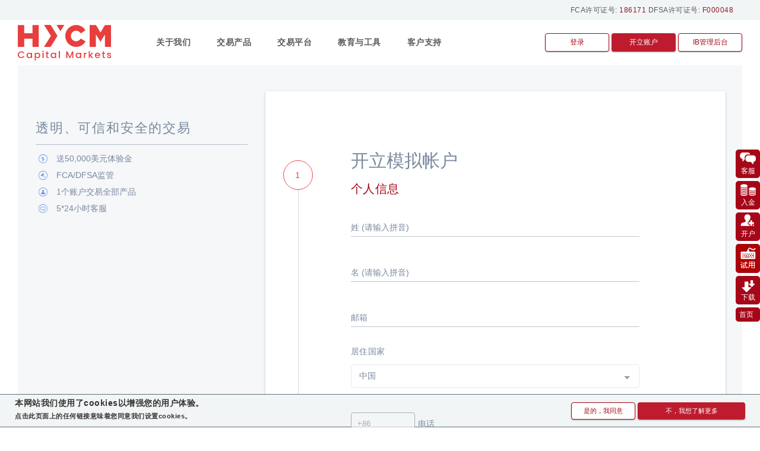

--- FILE ---
content_type: text/html; charset=utf-8
request_url: https://www.hycmpro.com/cn/demo
body_size: 15839
content:
<!DOCTYPE html>
<html data-ng-app="myApp"  lang="zh-hans" dir="ltr" prefix="content: http://purl.org/rss/1.0/modules/content/ dc: http://purl.org/dc/terms/ foaf: http://xmlns.com/foaf/0.1/ og: http://ogp.me/ns# rdfs: http://www.w3.org/2000/01/rdf-schema# sioc: http://rdfs.org/sioc/ns# sioct: http://rdfs.org/sioc/types# skos: http://www.w3.org/2004/02/skos/core# xsd: http://www.w3.org/2001/XMLSchema#">
<head>
  <link rel="profile" href="http://www.w3.org/1999/xhtml/vocab" />
  <link type="text/css" rel="stylesheet" href="https://www.hycmpro.com/cn/sites/www.hycmpro.com.cn/themes/hycmcn/css/common/bootstrap.min.css" media="all">
  <meta charset="utf-8">
  <meta http-equiv="X-UA-Compatible" content="IE=edge">
  <meta name="renderer" content="webkit">
  <meta name="viewport" content="width=device-width, initial-scale=1.0">
  <meta http-equiv="Content-Type" content="text/html; charset=utf-8" />
<link rel="shortcut icon" href="https://www.hycmpro.com/cn/sites/www.hycmpro.com.cn/files/favicon.png" type="image/png" />
<script src="//rum.monitis.com/get/jsbenchmark.min.js?id=114087" type="text/javascript" async="async"></script><meta name="generator" content="Drupal 7 (http://drupal.org)" />
<link rel="canonical" href="https://www.hycmpro.com/cn/demo" />
<link rel="shortlink" href="https://www.hycmpro.com/cn/node/99" />
 <title>开立模拟账户 | HYCM兴业投资官网</title>
  <link type="text/css" rel="stylesheet" href="https://www.hycmpro.com/cn/sites/www.hycmpro.com.cn/files/css/css_IdCCTN0DGoQg4jymu0qIG7wWAp43zmaXOnVjd5ZgVbA.css" media="all" />
<link type="text/css" rel="stylesheet" href="https://www.hycmpro.com/cn/sites/www.hycmpro.com.cn/files/css/css_cMo1o7yTlBd0bTTpK2op0hH-CFXxoQeAgPfgCTTPaxM.css" media="all" />
<link type="text/css" rel="stylesheet" href="https://www.hycmpro.com/cn/sites/www.hycmpro.com.cn/files/css/css_4ROME7g_N49eBciMZ7XHrjNR5e_9mZjn-xeMvB0pFyI.css" media="all" />
<style>.md-layer-1-0-0{z-index:2 !important;}.md-layer-1-0-1{z-index:2!important;}.md-layer-1-1-0{z-index:2!important;}.md-layer-1-2-0{z-index:2 !important;}.md-layer-1-2-1{z-index:2!important;}.md-layer-1-3-0{z-index:2 !important;}.md-layer-1-3-1{z-index:2!important;}.md-layer-1-4-0{z-index:999 !important;}.md-layer-1-4-1{z-index:1000!important;}.md-layer-1-5-0{z-index:2 !important;}.md-layer-1-5-1{z-index:2!important;}.md-layer-1-6-0{z-index:1000!important;}.md-layer-1-6-1{z-index:999 !important;}.md-layer-1-7-0{z-index:999 !important;}.md-layer-1-7-1{z-index:1000!important;}.md-layer-1-8-0{z-index:999 !important;color:#ffffff !important;}.md-layer-1-8-1{z-index:1000!important;}.md-layer-1-8-2{z-index:998 !important;}.md-layer-1-9-0{z-index:2 !important;}.md-layer-1-9-1{z-index:2!important;}.md-layer-1-10-0{z-index:999 !important;}.md-layer-1-10-1{z-index:1000!important;}
</style>
<link type="text/css" rel="stylesheet" href="https://www.hycmpro.com/cn/sites/www.hycmpro.com.cn/files/css/css_bXD_KwDY4Uxf2ADDnUfO7XE540GTrR5Wdcv4k3-RX2A.css" media="all" />
<style>@media (max-width:460px){.hideonmobile{display:none !important;}}
#sliding-popup.sliding-popup-bottom{background:#f1f5f5;}#sliding-popup .popup-content #popup-text h2,#sliding-popup .popup-content #popup-text p{color:#333 !important;}
</style>
<link type="text/css" rel="stylesheet" href="https://www.hycmpro.com/cn/sites/www.hycmpro.com.cn/files/css/css_MsJNQMPA_PPYobNEyRRElQfqiIDIi8Nh_pJUDl1hoxE.css" media="all" />
<link type="text/css" rel="stylesheet" href="https://www.hycmpro.com/cn/sites/www.hycmpro.com.cn/themes/hycmcn/css/common/bootstrap2.min.css" media="all" />
<link type="text/css" rel="stylesheet" href="https://www.hycmpro.com/cn/sites/www.hycmpro.com.cn/files/css/css_JnvEFnd-JXMScz4XAJ8jPVvPQMooBxR60QClGWw1aRE.css" media="all" />
  <script src="https://www.hycmpro.com/cn/sites/www.hycmpro.com.cn/files/js/js_xvYJgU6LChHqbcSh4y1AvdXfD5QBIwT3GVGVUeuksbM.js"></script>
<script src="https://www.hycmpro.com/cn/sites/www.hycmpro.com.cn/themes/hycmcn/js/common/bootstrap2.min.js"></script>
<script src="https://www.hycmpro.com/cn/sites/www.hycmpro.com.cn/files/js/js_R9UbiVw2xuTUI0GZoaqMDOdX0lrZtgX-ono8RVOUEVc.js"></script>
<script src="https://www.hycmpro.com/cn/sites/www.hycmpro.com.cn/files/js/js_IxM99GAcPXQmq_CoWgQ3gTSHD-P3_UGhcmxz_y-6VJ4.js"></script>
<script>(function($) {
      $(document).ready(function() {
          effectsIn = Drupal.settings.inEffects;
          effectsOut = Drupal.settings.outEffects;
          var options_1 = Drupal.settings.md_slider_options_1;$('#md-slider-1-block').mdSlider(options_1);
      });
    })(jQuery);</script>
<script src="https://www.hycmpro.com/cn/sites/www.hycmpro.com.cn/files/js/js_IzrAvbbN-MKqwmNhnUdTqfq4U7MAFkeSoDu-JVFX5u8.js"></script>
<script>jQuery.extend(Drupal.settings, {"basePath":"\/cn\/","pathPrefix":"","ajaxPageState":{"theme":"hycmcn","theme_token":"vE1WN5jqn0GRTsNJY8gRONwExZTOf81RcrbPDnC7xsI","js":{"sites\/www.hycmpro.com.cn\/modules\/eu_cookie_compliance\/js\/eu_cookie_compliance.js":1,"sites\/www.hycmpro.com.cn\/modules\/hycm_menu\/js\/cbpHorizontalMenu.min.js":1,"0":1,"sites\/www.hycmpro.com.cn\/themes\/bootstrap\/js\/bootstrap.js":1,"sites\/www.hycmpro.com.cn\/modules\/jquery_update\/replace\/jquery\/1.10\/jquery.min.js":1,"misc\/jquery.once.js":1,"misc\/drupal.js":1,"https:\/\/www.hycmpro.com\/cn\/sites\/www.hycmpro.com.cn\/themes\/hycmcn\/js\/common\/bootstrap2.min.js":1,"sites\/www.hycmpro.com.cn\/modules\/admin_menu\/admin_devel\/admin_devel.js":1,"public:\/\/languages\/zh-hans_7nILwr8RGxNSQTLNaEIoaAznztix6739g39kptF2ORU.js":1,"sites\/www.hycmpro.com.cn\/modules\/hycm_menu\/js\/main.js":1,"sites\/www.hycmpro.com.cn\/modules\/hycm_menu\/js\/jquery.menu-aim.js":1,"sites\/www.hycmpro.com.cn\/modules\/md_slider\/js\/jquery.touchwipe.js":1,"sites\/www.hycmpro.com.cn\/modules\/md_slider\/js\/modernizr.js":1,"sites\/www.hycmpro.com.cn\/modules\/md_slider\/js\/jquery-migrate-1.2.1.min.js":1,"sites\/www.hycmpro.com.cn\/modules\/md_slider\/js\/jquery.easing.js":1,"sites\/www.hycmpro.com.cn\/modules\/md_slider\/js\/md-slider.js":1,"1":1,"sites\/www.hycmpro.com.cn\/themes\/hycmcn\/js\/common\/angular.min.js":1,"sites\/www.hycmpro.com.cn\/themes\/hycmcn\/js\/common\/angular-route.js":1,"sites\/www.hycmpro.com.cn\/themes\/hycmcn\/js\/common\/jquery-ui.js":1,"sites\/www.hycmpro.com.cn\/themes\/hycmcn\/js\/common\/resource.js":1,"sites\/www.hycmpro.com.cn\/themes\/hycmcn\/js\/common\/angular-messages.js":1,"sites\/www.hycmpro.com.cn\/themes\/hycmcn\/js\/common\/angular-count-to.js":1,"sites\/www.hycmpro.com.cn\/themes\/hycmcn\/js\/common\/ui-bootstrap-tpls-0.11.0.js":1,"sites\/www.hycmpro.com.cn\/themes\/hycmcn\/js\/common\/chosen.jquery.min.js":1,"sites\/www.hycmpro.com.cn\/themes\/hycmcn\/js\/common\/angular-cookies.js":1,"sites\/www.hycmpro.com.cn\/themes\/hycmcn\/js\/common\/js.cookie.js":1,"sites\/www.hycmpro.com.cn\/themes\/hycmcn\/js\/lib\/core-js\/shim.min.js":1,"sites\/www.hycmpro.com.cn\/themes\/hycmcn\/js\/lib\/vue\/vue.js":1,"sites\/www.hycmpro.com.cn\/themes\/hycmcn\/js\/common\/track_campaign_id.js":1,"sites\/www.hycmpro.com.cn\/themes\/hycmcn\/js\/page\/validation_form.js":1,"sites\/www.hycmpro.com.cn\/themes\/hycmcn\/js\/common\/common.js":1,"sites\/www.hycmpro.com.cn\/themes\/hycmcn\/js\/services\/userService.js":1,"sites\/www.hycmpro.com.cn\/themes\/hycmcn\/js\/common\/User.js":1,"sites\/www.hycmpro.com.cn\/themes\/hycmcn\/js\/common\/component\/alert.js":1,"sites\/www.hycmpro.com.cn\/themes\/hycmcn\/js\/common\/Chart.min.js":1,"sites\/www.hycmpro.com.cn\/themes\/hycmcn\/js\/common\/angular-chart.min.js":1,"sites\/www.hycmpro.com.cn\/themes\/hycmcn\/js\/common\/clipboard.min.js":1,"sites\/www.hycmpro.com.cn\/themes\/hycmcn\/js\/common\/new_ui_init.js":1,"sites\/www.hycmpro.com.cn\/themes\/hycmcn\/js\/lib\/vee-validate\/vee-validate.min.js":1,"sites\/www.hycmpro.com.cn\/themes\/hycmcn\/js\/lib\/vue-multiselect.min.js":1,"sites\/www.hycmpro.com.cn\/themes\/hycmcn\/js\/common\/var_spread_ui.js":1,"sites\/www.hycmpro.com.cn\/themes\/hycmcn\/js\/common\/bootstrap.min.js":1,"sites\/www.hycmpro.com.cn\/themes\/hycmcn\/js\/page\/demo.js":1,"sites\/www.hycmpro.com.cn\/modules\/language_selector\/js\/modernizr.custom.79639.js":1,"sites\/www.hycmpro.com.cn\/modules\/language_selector\/js\/dropdown_init.js":1},"css":{"modules\/system\/system.base.css":1,"modules\/field\/theme\/field.css":1,"sites\/www.hycmpro.com.cn\/modules\/footer_sitemap\/footer_sitemap.css":1,"modules\/node\/node.css":1,"sites\/www.hycmpro.com.cn\/modules\/views\/css\/views.css":1,"sites\/www.hycmpro.com.cn\/modules\/ckeditor\/css\/ckeditor.css":1,"sites\/www.hycmpro.com.cn\/modules\/ctools\/css\/ctools.css":1,"sites\/www.hycmpro.com.cn\/modules\/hycm_menu\/css\/reset.css":1,"sites\/www.hycmpro.com.cn\/modules\/hycm_menu\/css\/style_drop.css":1,"sites\/www.hycmpro.com.cn\/modules\/md_slider\/css\/animate.css":1,"sites\/www.hycmpro.com.cn\/modules\/md_slider\/css\/md-slider.css":1,"0":1,"sites\/www.hycmpro.com.cn\/modules\/md_slider\/css\/md-slider-style.css":1,"1":1,"2":1,"sites\/www.hycmpro.com.cn\/modules\/eu_cookie_compliance\/css\/eu_cookie_compliance.css":1,"sites\/www.hycmpro.com.cn\/themes\/hycmcn\/css\/common\/bootstrap.min.css":1,"sites\/www.hycmpro.com.cn\/themes\/hycmcn\/css\/common\/bootstrap.min2.css":1,"sites\/www.hycmpro.com.cn\/themes\/hycmcn\/css\/style_v2.0.css":1,"sites\/www.hycmpro.com.cn\/themes\/hycmcn\/css\/new_ui.css":1,"sites\/www.hycmpro.com.cn\/themes\/hycmcn\/css\/lib\/vue-multiselect.min.css":1,"sites\/www.hycmpro.com.cn\/themes\/hycmcn\/css\/page\/register.css":1,"sites\/www.hycmpro.com.cn\/modules\/language_selector\/css\/style_dropdown.css":1,"sites\/www.hycmpro.com.cn\/themes\/hycmcn\/css\/page\/page.css":1,"sites\/www.hycmpro.com.cn\/themes\/hycmcn\/css\/page\/demo.css":1,"https:\/\/www.hycmpro.com\/cn\/sites\/www.hycmpro.com.cn\/themes\/hycmcn\/css\/common\/bootstrap2.min.css":1,"sites\/www.hycmpro.com.cn\/themes\/bootstrap\/css\/3.3.5\/overrides.min.css":1,"sites\/www.hycmpro.com.cn\/themes\/hycmcn\/css\/style.css":1}},"inEffects":["bounceIn","bounceInDown","bounceInUp","bounceInLeft","bounceInRight","fadeIn","fadeInUp","fadeInDown","fadeInLeft","fadeInRight","fadeInUpBig","fadeInDownBig","fadeInLeftBig","fadeInRightBig","flipInX","flipInY","foolishIn","lightSpeedIn","puffIn","rollIn","rotateIn","rotateInDownLeft","rotateInDownRight","rotateInUpLeft","rotateInUpRight","twisterInDown","twisterInUp","swap","swashIn","tinRightIn","tinLeftIn","tinUpIn","tinDownIn","vanishIn"],"outEffects":["bombRightOut","bombLeftOut","bounceOut","bounceOutDown","bounceOutUp","bounceOutLeft","bounceOutRight","fadeOut","fadeOutUp","fadeOutDown","fadeOutLeft","fadeOutRight","fadeOutUpBig","fadeOutDownBig","fadeOutLeftBig","fadeOutRightBig","flipOutX","flipOutY","foolishOut","hinge","holeOut","lightSpeedOut","puffOut","rollOut","rotateOut","rotateOutDownLeft","rotateOutDownRight","rotateOutUpLeft","rotateOutUpRight","rotateDown","rotateUp","rotateLeft","rotateRight","swashOut","tinRightOut","tinLeftOut","tinUpOut","tinDownOut","vanishOut"],"md_slider_options_1":{"fullwidth":false,"transitionsSpeed":800,"width":"","height":"","enableDrag":false,"responsive":true,"pauseOnHover":true,"loop":true,"showLoading":false,"loadingPosition":"bottom","showArrow":true,"showBullet":true,"posBullet":"2","showThumb":false,"posThumb":"1","slideShowDelay":"9000","slideShow":true,"styleBorder":"0","styleShadow":"0","videoBox":false},"eu_cookie_compliance":{"popup_enabled":1,"popup_agreed_enabled":0,"popup_hide_agreed":0,"popup_clicking_confirmation":1,"popup_html_info":"\u003Cdiv\u003E\n  \u003Cdiv class =\u0022popup-content info\u0022\u003E\n    \u003Cdiv id=\u0022popup-text\u0022\u003E\n      \u003Ch2\u003E\u672c\u7f51\u7ad9\u6211\u4eec\u4f7f\u7528\u4e86cookies\u4ee5\u589e\u5f3a\u60a8\u7684\u7528\u6237\u4f53\u9a8c\u3002\u003C\/h2\u003E\u003Cp\u003E\u70b9\u51fb\u6b64\u9875\u9762\u4e0a\u7684\u4efb\u4f55\u94fe\u63a5\u610f\u5473\u7740\u60a8\u540c\u610f\u6211\u4eec\u8bbe\u7f6ecookies\u3002\u003C\/p\u003E    \u003C\/div\u003E\n    \u003Cdiv id=\u0022popup-buttons-div\u0022\u003E\n      \u003Cbutton type=\u0022button\u0022 class=\u0022btn red-whitebg-btn\u0022\u003E\u662f\u7684\uff0c\u6211\u540c\u610f\u003C\/button\u003E\n      \u003Cbutton type=\u0022button\u0022 class=\u0022btn red-btn\u0022\u003E\u4e0d\uff0c\u6211\u60f3\u4e86\u89e3\u66f4\u591a\u003C\/button\u003E\n    \u003C\/div\u003E\n  \u003C\/div\u003E\n\u003C\/div\u003E\n","popup_html_agreed":"\u003Cdiv\u003E\n  \u003Cdiv class =\u0022popup-content agreed\u0022\u003E\n    \u003Cdiv id=\u0022popup-text\u0022\u003E\n      \u003Ch2\u003E\u591a\u8c22\u60a8\u540c\u610f\u6211\u4eec\u8bbe\u7f6ecookies\u3002\u003C\/h2\u003E    \u003C\/div\u003E\n    \u003Cdiv id=\u0022popup-buttons\u0022\u003E\n      \u003Cbutton type=\u0022button\u0022 class=\u0022hide-popup-button\u0022\u003E\u9690\u85cf\u003C\/button\u003E\n      \u003Cbutton type=\u0022button\u0022 class=\u0022find-more-button\u0022 \u003E\u4e86\u89e3\u66f4\u591a\u003C\/button\u003E\n    \u003C\/div\u003E\n  \u003C\/div\u003E\n\u003C\/div\u003E","popup_height":59,"popup_width":"100%","popup_delay":1000,"popup_link":"https:\/\/www.hycmcn.com\/cn\/sites\/www.hycmcn.com.cn\/files\/HYCM_CN_Cookies_Policy.pdf","popup_link_new_window":1,"popup_position":null,"popup_language":"zh-hans","domain":""},"bootstrap":{"anchorsFix":"0","anchorsSmoothScrolling":"0","formHasError":1,"popoverEnabled":1,"popoverOptions":{"animation":1,"html":0,"placement":"right","selector":"","trigger":"click","triggerAutoclose":1,"title":"","content":"","delay":0,"container":"body"},"tooltipEnabled":1,"tooltipOptions":{"animation":1,"html":0,"placement":"auto left","selector":"","trigger":"hover focus","delay":0,"container":"body"}}});</script>
  
 <!-- Google Tag Manager -->
<script>(function(w,d,s,l,i){w[l]=w[l]||[];w[l].push({'gtm.start':
new Date().getTime(),event:'gtm.js'});var f=d.getElementsByTagName(s)[0],
j=d.createElement(s),dl=l!='dataLayer'?'&l='+l:'';j.async=true;j.src=
'https://www.googletagmanager.com/gtm.js?id='+i+dl;f.parentNode.insertBefore(j,f);
})(window,document,'script','dataLayer','GTM-NNC3374');</script>
<!-- End Google Tag Manager -->

<script>
window._agl = window._agl || [];
(function () {
    _agl.push(
        ['production', '_f7L2XwGXjyszb4d1e2oxPybgD']
    );
    (function () {
        var agl = document.createElement('script');
        agl.type = 'text/javascript';
        agl.async = true;
        agl.src = 'https://fxgate.baidu.com/angelia/fcagl.js?production=_f7L2XwGXjyszb4d1e2oxPybgD';
        var s = document.getElementsByTagName('script')[0];
        s.parentNode.insertBefore(agl, s);
    })();
})();
</script>
  
</head>
<body class="navbar-is-fixed-top html not-front not-logged-in no-sidebars page-node page-node- page-node-99 node-type-page i18n-zh-hans">

         <div handle-auth-menu>
        <header id="navbar" role="banner" class="navbar navbar-fixed-top navbar-default">
	<div class="topheadernav">
		
				            <div  class="container">
	<div ng-controller="CommController">


		<div ng-if="demoAuth">

			<div class="navactions pull-right">
				<a class="dropdown-toggle" data-toggle="dropdown" id="topnavbtn_references"><i class="glyphicon glyphicon-triangle-bottom"></i></a>
				<ul class="dropdown-content dropdown-container dropdown-actions" id="actDropdown">
					<div class="container">
						<div class="dropdown langcontent col-md-3 col-md-offset-1">
							<a class="latoR textR" title=""	href="">余额</a>

							<ul class="ul-no-pad list-inline pl-0">					
								<li>账户余额 (USD): &#36;									<span id="total_balanceUSD"></span>
								</li>

							</ul>
						</div>
						<div class="dropdown col-md-2">
							<a class="textR" ng-click="logout()"/>登出</a>
						</div>
						<div class="dropdown col-md-2">
							<a class="textR" href="/cn/support/faq">常见问答</a>
						</div>
					</div>
				</ul>
			</div>

		</div>

  		<div ng-cloak ng-switch="isAuthIN()">
  
     		<div ng-switch-when="truein" ng-if="step_url && !demoAuth">

				<div class="navactions pull-right">
					<a class="dropdown-toggle" data-toggle="dropdown" id="topnavbtn_references"><i class="glyphicon glyphicon-triangle-bottom"></i></a>
					<ul class="dropdown-content dropdown-container dropdown-actions" id="actDropdown">
						<div class="container">
							<div class="dropdown langcontent col-md-3 col-md-offset-1">
								<a class="latoR textR" title=""	href="">余额</a>

								<ul class="ul-no-pad list-inline pl-0">					
									<li>账户余额 (USD): &#36;										<span id="total_balanceUSD"></span>
									</li>
			<!-- 						<li>账户余额 (CNY): &#165; 										<span id="total_balanceCNY"></span>
									</li> -->

								</ul>
							</div>
							<div class="dropdown col-md-2">
								<a class="textR" ng-click="logout()"/>登出</a>
							</div>
							<div class="dropdown col-md-2">
								<a class="textR" href="/cn/support/faq">常见问答</a>
							</div>
						</div>
					</ul>
				</div>

			</div>

			<section id="block-language-selector-language-selector--2" class="block block-language-selector pull-right clearfix">

      
  <div data-toggle="dropdown" class="navactions selected-country"> <a id="dropbtn" class="com-sp flag-global"><span>简体中文</span></a></div><ul id="customDropdown" class="dropdown-content dropdown-container"><div class="container"><ul class="dropdown"><li><a href="/fa"><h6 class="flag fa">فارسی</h6></a></li><li><a href="/sv"><h6 class="flag sv">Swedish</h6></a></li><li><a href="/en"><h6 class="flag en">English</h6></a></li><li><a href="/pl"><h6 class="flag pl">Polski</h6></a></li><li><a href="/de"><h6 class="flag de">Deutsch</h6></a></li><li><a href="/cs"><h6 class="flag cs">Čeština</h6></a></li><li><a href="/fr"><h6 class="flag fr">Français</h6></a></li><li><a href="/ar"><h6 class="flag ar">عربى</h6></a></li><li><a href="/it"><h6 class="flag it">Italiano</h6></a></li><li><a href="/es"><h6 class="flag es">Español</h6></a></li><li><a href="/ru"><h6 class="flag ru">Русский</h6></a></li><li><a href="/cn"><h6 class="flag cn">简体中文</h6></a></li></ul></div></ul>
</section>
			<div ng-switch-when="out" ng-if="!demoAuth" >
			<section id="block-block-7--2" class="block block-block clearfix">

      
  <div class="license-no-header"><p>FCA许可证号: <span class="textR"><a class="textLink" href="https://register.fca.org.uk/ShPo_FirmDetailsPage?id=001b000000MfHH0AAN" target="_blank">186171</a><a></a></span>  DFSA许可证号:  <span class="textR"><a class="textLink" href="http://www.dfsa.ae/Public-Register/Firm?F=F000048" target="_blank">F000048</a></span></p></div>
</section>
	
			</div>
			<div ng-cloak ng-switch-when="truein" ng-if="step_url && !demoAuth" class="pull-right" ><p class="latoR">欢迎您<a href="/cn/account/overview"> 
				<span id="username_top">{{email}}</span></a></p>
			</div>
		</div>

		<div ng-cloak ng-if="demoAuth"  class="pull-right"><p class="latoR">欢迎您<a href="/cn/demo/account/overview"> <span id="username_top">{{email}}</span></a></p></div>
	</div>

</div>
		          		
	</div>
   <div class="container">
    <div class="navbar-header">
              <a class="logo navbar-btn pull-left" href="/cn/" title="HYCM兴业投资中文官网">
          <img src="https://www.hycmpro.com/cn/sites/www.hycmpro.com.cn/files/logo_hycm_cn_new_1.svg" alt="HYCM兴业投资中文官网" />
        </a>
      
      
              <button type="button" class="navbar-toggle" data-toggle="collapse" data-target=".navbar-collapse">
          <span class="sr-only">Toggle navigation</span>
          <span class="icon-bar top-bar"></span>
  <span class="icon-bar middle-bar"></span>
  <span class="icon-bar bottom-bar"></span>
        </button>
               <div class="reg_log_btn_tablet hidden-lg ">
          <a class="btn green-btn hidden hidden-lg " href="/cn/account/overview" id="prof_btn_top">账户概况</a>
          <a class="btn red-whitebg-btn "  id="login_btn_top"  href="/cn/login">登录</a>

        </div>
    </div>
  

          <div class="navbar-collapse collapse">
        <nav role="navigation">
                                            <div class="region region-navigation">
    <section id="block-block-15" class="block block-block pull-right clearfix">

      
  <div class="pos-log">
<a id="login_btn" href="/cn/login" class="btn red-whitebg-btn hidden-xs hidden-sm hidden-md">登录</a>
<a id="prof_btn" href="/cn/account/overview" class="btn green-btn hidden hidden-xs hidden-sm hidden-md">账户概况</a>
<a href="/cn/register" class="btn red-btn chating hidden-xs hidden-sm hidden-md">开立账户</a>
<a id="login_btn" href="https://ib.hycnzh.com/login.hyml?lang=zh_CN" target="_blank" class="btn red-whitebg-btn hidden-xs hidden-sm hidden-md">IB管理后台</a>
</div>
</section>
<section id="block-hycm-menu-hycm-menu" class="block block-hycm-menu pull-left clearfix">

      
  <div class="cd-dropdown-wrapper"><nav id="cbp-hrmenu" class="cbp-hrmenu">
					<ul class="cd-dropdown-content"><li class="has-children"><a class="" href="#"><h4 class="">关于我们</h4></a>
							<div class="cbp-hrsub">
								<div class="cbp-hrsub-inner"> 
					<div class="text-desc hidden-sm hidden-xs">  <h4 class=" textR">关于我们</h4>
                    <p>欢迎来到HYCM兴业投资中文官方网站! HYCM兴业投资受FCA/DFSA监管，是CFD交易的市场领导者</p>
                    <a class="grey-btn btn textW" href="/cn/about">了解更多</a>
                  </div>
<div><ul class="cd-secondary-dropdown is-hidden">
                    		<li class="go-back visible-sm visible-xs"><a href="#">返回</a></li>
<li><a href="/cn/about/advantages">HYCM兴业投资 <b>公司优势</b></a></li>
<li><a href="/cn/about/license-and-regulation">HYCM兴业投资 <b>监管与资金安全</b></a></li>
<!--<li><a href="/cn/about/group-history">HYCM兴业投资 <b>集团历史</b></a></li>-->
<li><a href="/cn/about/international-offices">HYCM兴业投资 <b>国际办事处</b></a></li>
<li><a href="/cn/support/contact">HYCM兴业投资 <b>联系我们</b></a></li>
<li><a href="/cn/hylp/regulation">HYCM兴业投资 <b>多重监管</b></a></li>
</ul></div>
</div>
</div>
</li>
<li class="has-children"><a class="" href="#"><h4 class="">交易产品</h4></a>
	<div class="cbp-hrsub">
	<div class="cbp-hrsub-inner">
	<div class="text-desc hidden-sm hidden-xs">   <h4 class="textR">交易产品</h4>
                    <p>在这里，您可以全面了解到HYCM兴业投资所有的产品信息以及点差/保证金</p>
                    <a class="grey-btn btn textW" href="/cn/products">了解更多 </a>	</div>
<div><ul class="cd-sec-dropdown is-hidden"><li class="go-back visible-sm visible-xs"><a href="#">返回</a></li>
			<!--<li><a class="" href="/cn/products?product=0">贵金属</a></li>-->
			<li><a class="" href="/cn/products?product=0">股票和指数</a></li>		
<!--<li id="custom_main_menu_margin"><a class="" href="/cn/products?product=1">点差和保证金</a></li>-->
<li><a href="/cn/products?product=1">点差和保证金</a></li>
<li><a href="/cn/hylp/A50index">HYCM兴业投资 <b>A50指数</b></a></li>
<li><a href="/cn/hylp/dji">HYCM兴业投资 <b>道琼斯指数</b></a></li>
<li><a href="/cn/hylp/indices">HYCM兴业投资 <b>全球股指</b></a></li>
<li><a href="/cn/hylp/Hkindex">HYCM兴业投资 <b>恒生指数</b></a></li>
<li><a href="/cn/hylp/cn300">HYCM兴业投资 <b>沪深300指数</b></a></li>
<li><a href="/cn/hylp/sse50">HYCM兴业投资 <b>上证50指数</b></a></li>
					</ul></div></div></div></li>
					<li class="has-children"><a class="" href="#"><h4 class="">交易平台</h4></a>
							<div class="cbp-hrsub">
								<div class="cbp-hrsub-inner"> 
									<div class="text-desc hidden-sm hidden-xs"> 
										<h4 class="textR">交易平台</h4>
										 <p>HYCM兴业投资为您提供多种交易平台，电脑版、手机版和网页版一应俱全。</p>
										  <a class="grey-btn btn textW" href="/cn/platforms">了解更多 </a>
									</div>
									<div>
									<ul class="cd-5-dropdown is-hidden"><li class="go-back visible-sm visible-xs"><a href="#">返回</a></li>
<li><a href="/cn/platforms/account-types">HYCM兴业投资 <b>账户类型</b></a></li>
<li><a href="/cn/platforms/trader">电脑版 <b>HYCM MT4/MT5</b></a></li>
<li><a href="/cn/platforms/mobile-trading">手机版 <b>移动端交易</b></a></li>
<li><a href="/cn/platforms/webTrader">网页版 <b>HYCM WebTrader</b></a></li>
<li><a href="/cn/hylp/mt4-new">HYCM兴业投资 <b>MT4平台</b></a></li>
<li><a href="/cn/hylp/mt5">HYCM兴业投资 <b>MT5平台</b></a></li>

</ul>
</div>
</div></div></li>
<li class="has-children"><a class="" href="#"><h4 class="">教育与工具</h4></a>
<div class="cbp-hrsub">
		<div class="cbp-hrsub-inner"> 
				<div class="text-desc hidden-sm hidden-xs"> 
					<h4 class=" textR">教育与工具</h4>
						<p>知识是开启财富的钥匙！HYCM兴业投资为您提供全面及详实的学习视频，以及交易平台所需的工具和即时资讯</p>
                    <a class="grey-btn btn textW" href="/cn/education-and-markets">了解更多 </a>	</div>
									<div>
		<ul class="cd-thrd-dropdown is-hidden"><li class="go-back visible-sm visible-xs"><a href="#">返回</a></li>
		<!--<li><a href="/cn/education">学习中心</a></li>-->
		<li><a  href="/cn/education-and-markets/videos">视频教程</a></li>
		<li><a  href="/cn/sites/www.hycmpro.com.cn/themes/hycmcn/platforms/ebook.pdf" target="_blank">电子教程</a></li>
	 <!-- <li><a href="/cn/education-and-markets/trading-signals">交易信号</a></li> -->
		<li><a href="/cn/education-and-markets/economic-calendar">财经日历</a></li>
		<!--<li><a href="/cn/education-and-markets/daily-outlook">今日播报</a></li>
		<li id="custom_main_menu_webinar"><a href="http://edu.pro-daily.com"  target="_blank">在线讲座</a></li> -->
		<!--<li><a href="/cn/hylp/2017finance-talk" target="_blank">年度专题</a></li>-->
		
</ul>
</div>
</div></div></li>

<!-- <li class="has-children"><a class="" href="#"><h4 class="">合作伙伴</h4></a>
              <div class="cbp-hrsub">
                <div class="cbp-hrsub-inner"> 
              <div class="text-desc hidden-sm hidden-xs"> 
 <h4 class=" textR">合作伙伴</h4>
     <p>成为HYCM兴业投资的盟友和介绍经纪人，享有全面的技术和业务支援服务</p>
    <a class="grey-btn btn textW" href="/cn/partnerships">了解更多 </a>
      </div>
<div>
<ul class="cd-5-dropdown is-hidden"><li class="go-back visible-sm visible-xs"><a href="#">返回</a></li>

<li><a href="/cn/partnerships/media-affiliates">媒体盟友</a></li>
<li><a href="/cn/partnerships/introducing-brokers">介绍经纪人</a></li>
<li><a href="/cn/partnerships/white-label-partners">白标伙伴</a></li>
<li><a href="/cn/hylp/partnerships-ib">HYCM兴业投资 <b>交易平台合作伙伴</b></a></li>
<li><a href="/cn/hylp/mt4-ib">HYCM兴业投资 <b>MT4平台合作伙伴</b></a></li>
<li><a href="/cn/hylp/mt5-ib">HYCM兴业投资 <b>MT5平台合作伙伴</b></a></li>

</ul></div></div>
  </div></li> -->
<li class="has-children"><a class="" href="#"><h4 class="">客户支持</h4></a>
<div class="cbp-hrsub">
	<div class="cbp-hrsub-inner"> 
<div class="text-desc hidden-sm hidden-xs"> 
 <h4 class=" textR">客户支持</h4>
     <p>HYCM兴业投资的在线客户服务时间为工作日：周一至周五 全天。</p>
    <a class="grey-btn btn textW" href="/cn/support/contact">了解更多 </a>
      </div>
<div>
<ul class="cd-4-dropdown is-hidden"><li class="go-back visible-sm visible-xs"><a href="#">返回</a></li><li><a  href="/cn/support/contact">联系我们</a></li>
<li><a href="/cn/support/getting-started">开户流程</a></li>
<!--<li><a href="/cn/hylp/activity-review">线上活动</a></li>-->
<li><a  href="/cn/support/account-funding">支付方式</a></li>
<li><a  href="/cn/support/forms-and-documents">常用表单</a></li>
<!-- <li><a href="/cn/hylp/2022febcash" target="_blank">2022年2-3月活动</a></li>
<li><a href="/cn/hylp/2022may10bonus" target="_blank">2022年5-6月活动</a></li> -->
<li><a href="/cn/support/notice">通知</a></li>
<li><a href="/cn/support/contract-expiry-notice">期货到期通知</a></li>
<li><a href="/cn/support/faq">常见问答</a></li>
<li><a  href="/cn/support/risk-warning">风险警告及披露</a></li>
</ul></div>
</div></div>
</li>
</ul>
</nav></div>
</section>
  </div>
                  </nav>
      </div>
      </div>
</header>

  
<div class="main-container container">

  <header role="banner" id="page-header">
    
      </header> <!-- /#page-header -->

  <div class="row">

        <section class="col-sm-12">
                  <a id="main-content"></a>
    
                                        <div class="region region-content">
    <section id="block-system-main" class="block block-system clearfix">

      
  <!-- OCPC baidu -->
<script type="text/javascript">
    window._agl = window._agl || [];
    (function () {
        _agl.push(
            ['production', '_f7L2XwGXjyszb4d1e2oxPybgD']
        );
        (function () {
            var agl = document.createElement('script');
            agl.type = 'text/javascript';
            agl.async = true;
            agl.src = 'https://fxgate.baidu.com/angelia/fcagl.js?production=_f7L2XwGXjyszb4d1e2oxPybgD';
            var s = document.getElementsByTagName('script')[0];
            s.parentNode.insertBefore(agl, s);
        })();
    })();
</script>
<div class="reg-container" v-cloak>
<main>
	<div class="container register_form_wrap">
		<div class="row">
			<div class="col-sm-4 left_side hidden-xs">
				<!-- <img src="/cn/sites/www.hycmpro.com.cn/themes/hycmcn/images/common/1977.svg" alt="">
        <h1>超40年卓越成就</h1>
        <hr/> -->
				<h2>透明、可信和安全的交易</h2>
				<hr/>
				<ul>
					<li>送50,000美元体验金</li>
					<li>FCA/DFSA监管</li>
					<li>1个账户交易全部产品</li>
					<li>5*24小时客服</li>
				</ul>
			</div>
			<div class="col-sm-8 col-xs-12 form">
				<div class="register_form">
					<div class="row">
						<div class="col-sm-offset-2 col-sm-8">
							<h1>开立模拟帐户</h1>
						</div>
					</div>
					<!-- ! .all-steps start -->
					<div class="all-steps" > 
						<span class="gray_line"></span>
						<span class="red_line"></span>
						<form class="step step1" data-vv-scope="step_1" v-show="curr_step == 1">
							<div class="row">
								<div class="col-sm-offset-2 col-sm-8">
									<h3>个人信息</h3>
									<div class="field_wrap w_border">
										<label for="surname" class="field-label">姓 (请输入拼音)</label>
										<input type="text" id="surname" name="surname" class="field-input" maxlength="45" v-model="client.surname" v-validate="{ required: true, regex: /^[A-Za-z\-\s\'\_@]+$/ }">
										<div class="field-err">请输入拼音或英文字母</div>
									</div>
									<div class="field_wrap w_border">
										<label for="first_name" class="field-label">名 (请输入拼音)</label>
										<input type="text" id="first_name" name="first_name" class="field-input" maxlength="40" v-model="client.first_name" v-validate="{ required: true, regex: /^[A-Za-z\-\s\'\_@]+$/ }">
										<div class="field-err">请输入拼音或英文字母</div>
									</div>
									<!-- <div class="field_wrap w_border">
										<label for="chinese_name" class="field-label">中文姓名</label>
										<input type="text" id="chinese_name" name="chinese_name" class="field-input" v-model="client.chinese_name" v-validate="{ required: true, regex: /^[\u0391-\uFFE5]{2,20}$/ }">
										<div class="field-err">请输入中文文字</div>
									</div> -->
									<div class="field_wrap w_border">
										<label for="email" class="field-label">邮箱</label>
										<input type="email" id="email" name="email" class="field-input" maxlength="80" v-model="client.email" v-validate="{ required:true, regex: /^[_a-zA-Z0-9]+([\.-][_a-zA-Z0-9]+)*@[a-zA-Z0-9-]+(\.[a-zA-Z0-9-]+)*(\.[a-zA-Z]{2,4})$/ }">
										<div class="field-err">请输入邮箱</div>
									</div>

									<p class="subtitle">居住国家</p>
									<div class="field_wrap">
										<vue-multiselect v-model="client.country" placeholder="选择国家" :options="sel_opts.countries" track-by="value" label="ch_name" :searchable="true" :allow-empty="false" select-label="" deselect-label="" open-direction="below" selected-label="" v-validate="'required'" data-vv-scope="step_2" data-vv-name="country"></vue-multiselect>
										<div class="field-err">请选择国家</div>
									</div>
									
									<div class="field_wrap row-phone">
										<div class="phone_wrap">
											<div class="select_wrap">
												<div class="select_wrap_item">
													<input type="text" class="btn select_btn prefix" id="phone_prefix" placeholder="Prefix" name="phone_prefix" autocomplete="off" :value="client_phone_prefix" disabled>
												</div>
											</div>
											<div class="field_wrap w_border last_in_step">
												<label for="phone" class="field-label">电话</label>
												<input type="tel" id="phone" name="phone" class="field-input" maxlength="20" v-model="client.phone" v-validate="{ required: true, is_phone_valid: [is_phone_valid] }">
											</div>
										</div>
										<div class="field-err">请输入有效数字</div>
									</div>


									<div class="btn_wrap">
										<button type="button" class="btn next wave-effect" @click="nextStep()">下一步</button>
									</div>
								</div>
							</div>
						</form>
						<form class="step step2" data-vv-scope="step_2" v-show="curr_step == 2">
							<div class="row">
								<div class="col-sm-offset-2 col-sm-8">
									<h3>更多信息</h3>

									<div class="field_wrap radio row select_account">
										<div class="col-xs-12">
											<input type="radio" id="trading_platform_type_cfd" name="trading_platform_type" value="1" v-model="client.trading_platform_type" >
											<label for="trading_platform_type_cfd" class="text-capitalize" :class="{ active: client.trading_platform_type == '1' }" style="font-size: 14px; line-height: 15px;">CFD 交易账户</label>

											<input type="radio" id="trading_platform_type_stock" name="trading_platform_type" value="2" v-model="client.trading_platform_type"
											:class="{ hidden: trading_platform_opts_stock.length == 0 }">
											<label for="trading_platform_type_stock" class="text-capitalize" :class="{ active: client.trading_platform_type == '2', hidden: trading_platform_opts_stock.length == 0 }" style="font-size: 14px; line-height: 15px;">股票投资账户</label><br>
											
											
											<div class="field-err">必填项目</div>
										</div>
									</div>
									
									<div class="field_wrap row-platform-type" :class="{ hidden: client.trading_platform_type == '2' }">
										<p class="subtitle acct">交易平台类型</p>
										<vue-multiselect v-model="client_trading_platform" placeholder="- 选择 -" :options="trading_platform_opts" track-by="value" label="text" :searchable="false" :allow-empty="false" select-label="" deselect-label="" open-direction="below" selected-label="" v-validate="'required'" data-vv-scope="step_2" data-vv-name="trading_platform"></vue-multiselect>
										<div class="field-err">请选择交易平台类型</div>
									</div>
									
									<div class="field_wrap row-spread-type" :class="{ hidden: client.trading_platform_type == '2' }">
										<p class="subtitle acct">点差类型</p>
										<vue-multiselect v-model="client.spread_type" placeholder="- 选择 -" :options="spread_type_data_store.state.avail_spread_type_opts" track-by="value" label="text" :searchable="false" :allow-empty="false" select-label="" deselect-label="" open-direction="below" selected-label="" v-validate="'required'" data-vv-scope="step_2" data-vv-name="spread_type"></vue-multiselect>
										<div class="field-err">请选择点差类型</div>
									</div>

									<div class="field_wrap row-acc-type" :class="{ hidden: client.trading_platform_type == '2' }">
										<p class="subtitle acct">账户类型</p>
										<vue-multiselect v-model="client.acc_type" placeholder="- 选择 -" :options="acc_type_data_store.state.avail_acc_type_opts" track-by="name" label="text" :searchable="false" :allow-empty="false" select-label="" deselect-label="" open-direction="below" selected-label="" v-validate="'required'" data-vv-scope="step_2" data-vv-name="acc_type"></vue-multiselect>
										<div class="field-err">请选择交易账户</div>
									</div>
									
									<p class="password_title"><b>设置网站登录信息</b></p>
									<div id="user_input" class="field_wrap w_border">
										<label for="username" class="field-label">用户名</label>
										<input type="text" id="username" name="username" class="field-input" maxlength="32" v-model="client.username" v-validate="{ required: true, regex: /^[a-zA-Z0-9\_\-\.\@]{2,32}$/ }">
										<div id="is_username_valid" class="field-err">请输入用户名</div>
											<div id="is_username_exists" class="field-err hidden">此用户名已存在，请修改为其他用户名，可以是任意字母或数字组合</div>

									</div>
									<div class="field_wrap w_border">
										<label for="password" class="field-label">密码</label>
										<input type="password" id="password" name="password" class="field-input" autocomplete="off" maxlength="40" v-model="client.password" v-validate="{ required: true, length: [8,40], regex: /^(?=.*\d)(?=.*[a-zA-Z]).{8,40}$/ }">
										<div class="field-err">您的密码必须为8-40个字符, 至少包含一个字母和数字</div>
									</div>
									<div class="field_wrap w_border">
										<label for="password_repeat" class="field-label">重新输入密码</label>
										<input type="password" id="password_repeat" name="password_repeat" class="field-input" autocomplete="off" maxlength="40" v-model="client.password_repeat" v-validate="'required|confirmed:password'">
										<div class="field-err">密码不匹配</div>
									</div>
                                   
                                    <div class="field_wrap checkbox row-declaration last_in_step" :class="{ active: client.is_receive_company_newsletter }">
                                    <p class="redR"><b>为了激活您的模拟账户，请您务必提交一个有效的电子邮箱。</b></p>
										<label for="is_receive_company_newsletter" class="field-checkbox-label">我同意接收您的通讯和特别优惠，并同意兴业投资（英国）通过电话或电子邮件与我联系。我明白，我可以随时取消接收这些优惠/通讯信息。 </label>
										<input type="checkbox" name="is_receive_company_newsletter" id="is_receive_company_newsletter" class="field-checkbox" v-model="client.is_receive_company_newsletter" v-validate="">
									</div>
                                    
                                    
                                    
                                    
									<p class="text-center">您现在正在HYCM Limited开立账户</p>

									<div id="vm-alerts" v-cloak>
										<alert type="danger" :show="alert.invalid_req_data">无效的请求数据</alert>
										<!-- <alert type="danger" :show="alert.username_exists">用户名已经存在</alert> -->
										<alert type="danger" :show="alert.email_exists">邮箱已经存在</alert>
										<alert type="danger" :show="alert.invalid_reg_type">注册类型无效</alert>
										<alert type="danger" :show="alert.unexpected_err">发生错误，请稍后再试</alert>
									</div>

									<div class="btn_wrap">
										<button type="button" class="btn next wave-effect" @click="prevStep()">上一步</button>
										<button type="button" class="btn signup_submit wave-effect" @click="submit()">开立模拟账户</button>
										<span class="dataencryped">
											<p>数据加密和安全</p>
										</span>
									</div>
								</div>
							</div>
						</form>
					</div> <!-- ! .all-steps end -->
				</div>
			</div>
		</div>
	</div>
</main>


<div class="modal_overlay" v-if="is_show_resume_modal"></div>
<div class="modal" id="continue" v-if="is_show_resume_modal">
	<div class="modal_inner">
		<span class="close_modal" @click="newReg()"></span>
		<img src="/cn/sites/www.hycmpro.com.cn/themes/hycmcn/images/common/modal_img.svg" alt="">
		<p>我们注意到，您曾在我司进行注册</p>
		<div class="modal_btns row">
			<div class="col-xs-12 col-sm-6">
				<a href="#step1" class="new_app blue btn wave-effect" @click="newReg()">开始新的注册</a>
			</div>
			<div class="col-xs-12 col-sm-6">
				<a href="#" class="resume_app btn red wave-effect" @click="resumeReg()">继续上一次注册</a>
			</div>
		</div>
	</div>
</div>

</div> <!-- ! end: reg-container -->

</section>
<section id="block-block-13" class="block block-block clearfix">

      
  <div class="hidden-xs hidden-sm ">
<ul id="side-bar" class="side-pannel side-bar"><li>
  <a class="text qq" onclick="javascript:window.open('https://vs.rainbowred.com/visitor/pc/chat.html?companyId=523&amp;echatTag=兴业投资','','width=1200,height=800')" href="javascript:void(0)"><i class="comm-small-icons side-button-links pull-left col-xs-offset-4 col-xs-1 col-md-offset-0 col-sm-offset-0"></i>客服</a></li>
 <li> <a href="/cn/banking" class="text deposit"><i class="comm-small-icons side-button-links pull-left col-xs-offset-4 col-xs-1 col-md-offset-0 col-sm-offset-0"></i>入金</a></li>
 <li> <a href="/cn/register" target="_blank" class="text reg"><i class="comm-small-icons side-button-links pull-left col-xs-offset-4 col-xs-1 col-md-offset-0 col-sm-offset-0"></i>开户</a></li>
 <li> <a href="/cn/demo" target="_blank" class="text demo"><i class="comm-small-icons2 side-button-links pull-left col-xs-offset-4 col-xs-1 col-md-offset-0 col-sm-offset-0"></i></a></li>
<!-- <li> <a href="" class="text qrcode"><i class="comm-small-icons side-button-links pull-left col-xs-offset-4 col-xs-1 col-md-offset-0 col-sm-offset-0"></i>APP <img class="qrshow" src="/cn/sites/www.hycmpro.com.cn/themes/hycmcn/images/common/QR-HYCM-CN.jpg" alt="兴业投资APP"></a></li>-->
 <li> <a href="/cn/platforms/trader" target="_blank" class="text down"><i class="comm-small-icons side-button-links pull-left col-xs-offset-4 col-xs-1 col-md-offset-0 col-sm-offset-0"></i>下载</a></li>
 <li id="client_portal_product"> <a href="/cn/products?product=1" class="text product"><i class="comm-small-icons side-button-links pull-left col-xs-offset-4 col-xs-1 col-md-offset-0 col-sm-offset-0"></i>产品</a></li>
<li> <a href="/cn/" class="text homeicon"><i class="home-icons side-button-links pull-left col-xs-offset-4 col-xs-1 col-md-offset-0 col-sm-offset-0"></i>首页</a></li>
</ul></div>
</section>
  </div>
    </section>

    
  </div>
</div>


  <footer class="footer">
    <div class="footer-top">
    <div class="container">
      <div class="region region-footer">
    <section id="block-block-6" class="block block-block clearfix">

      
  <p class="textW risk"><b>高风险投资提示：</b>差价合约（CFDs）是复杂的工具，会给您带来快速亏损的高风险。67%的零售投资者账户在交易差价合约（CFD）时出现亏损。您应当考虑您是否理解差价合约（CFDs）的原理，以及您是否能够承担亏损的高风险。更多详情，请参阅兴业投资<a class="textR" href="/cn/support/risk-warning" target="_blank">风险警告及披露</a>。<br /><b>免责声明：</b>此页面内容仅供参考，并不作为推荐或建议。兴业投资发布的宣传中包含的任何过去表现的参考或模拟不能作为未来结果的可靠指标。客户对其在兴业投资的所有业务或投资单独负责。<br /><b>区域限制：</b>HYCM资本市场有限公司不向中国香港及境外某些司法管辖区（如阿富汗、比利时、日本、美国和其它地区）的居民提供差价合约（CFD）的服务。更多详情请参考我们的<a class="textR" target="_blank" href="/cn/support/forms-and-documents">客户协议</a>。
</p>
</section>
  </div>
    </div></div>
            <div class="footer-first">
    <div class="container">
      <div class="region region-footer-first">
    <section id="block-footer-sitemap-footer-sitemap" class="block block-footer-sitemap textW clearfix">

      
  <div id="footer-sitemap" class="clearfix">
  <div class="fs-block-content"><div class="main-menu"><ul class="footer_links_main-menu total-items-5 parent-items-0 single-items-0"><li class="menu-443 depth-1 total-children-5 parent-children-0 single-children-5  first"><a href="/cn/about" class="fs-root-link">关于我们</a><ul class="footer_links_main-menu total-items-5 parent-items-0 single-items-0"><li class="menu-444 depth-1 fs-no-children  first"><a href="/cn/about/advantages">HYCM兴业投资 公司优势</a></li>
<li class="menu-445 depth-1 fs-no-children"><a href="/cn/about/license-and-regulation">HYCM兴业投资 监管与资金安全</a></li>
<li class="menu-447 depth-1 fs-no-children"><a href="/cn/about/international-offices">HYCM兴业投资 国际办事处</a></li>
<li class="menu-449 depth-1 fs-no-children"><a href="/cn/support/contact">HYCM兴业投资 联系我们</a></li>
<li class="menu-1386 depth-1 fs-no-children  last"><a href="/cn/hylp/regulation">HYCM兴业投资 多重监管</a></li>
</ul></li>
<li class="menu-450 depth-1 total-children-8 parent-children-0 single-children-8"><a href="/cn/products" class="fs-root-link">交易产品</a><ul class="footer_links_main-menu total-items-8 parent-items-0 single-items-0"><li class="menu-1169 depth-1 fs-no-children  first"><a href="https://www.hycmpro.com/cn/products?product=0">股票和指数</a></li>
<li class="menu-466 depth-1 fs-no-children"><a href="https://www.hycmpro.com/cn/products?product=1">点差和保证金</a></li>
<li class="menu-1387 depth-1 fs-no-children"><a href="/cn/hylp/A50index">HYCM兴业投资 A50指数</a></li>
<li class="menu-1388 depth-1 fs-no-children"><a href="/cn/hylp/dji">HYCM兴业投资 道琼斯指数</a></li>
<li class="menu-1389 depth-1 fs-no-children"><a href="/cn/hylp/indices">HYCM兴业投资 全球股指</a></li>
<li class="menu-1390 depth-1 fs-no-children"><a href="/cn/hylp/HKindex">HYCM兴业投资 恒生指数</a></li>
<li class="menu-1391 depth-1 fs-no-children"><a href="/cn/hylp/cn300">HYCM兴业投资 沪深300指数</a></li>
<li class="menu-1392 depth-1 fs-no-children  last"><a href="/cn/hylp/sse50">HYCM兴业投资 上证50指数</a></li>
</ul></li>
<li class="menu-467 depth-1 total-children-6 parent-children-0 single-children-6"><a href="/cn/platforms" class="fs-root-link">交易平台</a><ul class="footer_links_main-menu total-items-6 parent-items-0 single-items-0"><li class="menu-468 depth-1 fs-no-children  first"><a href="/cn/platforms/account-types">HYCM兴业投资 账户类型</a></li>
<li class="menu-469 depth-1 fs-no-children"><a href="/cn/platforms/trader">电脑版 HYCM MT4/MT5</a></li>
<li class="menu-470 depth-1 fs-no-children"><a href="/cn/platforms/mobile-trading">手机版 移动端交易</a></li>
<li class="menu-471 depth-1 fs-no-children"><a href="/cn/platforms/webTrader">网页版 HYCM WebTrader</a></li>
<li class="menu-1393 depth-1 fs-no-children"><a href="/cn/hylp/mt4-new">HYCM兴业投资 MT4平台</a></li>
<li class="menu-1394 depth-1 fs-no-children  last"><a href="/cn/hylp/mt5">HYCM兴业投资 MT5平台</a></li>
</ul></li>
<li class="menu-472 depth-1 total-children-3 parent-children-0 single-children-3"><a href="/cn/education-and-markets" class="fs-root-link">教育与工具</a><ul class="footer_links_main-menu total-items-3 parent-items-0 single-items-0"><li class="menu-473 depth-1 fs-no-children  first"><a href="/cn/education-and-markets">视频教程</a></li>
<li class="menu-1195 depth-1 fs-no-children"><a href="/cn/www.hycmpro.com.cn/themes/hycmcn/platforms/ebook.pdf" target="_blank">电子教程</a></li>
<li class="menu-475 depth-1 fs-no-children  last"><a href="/cn/education-and-markets/economic-calendar">财经日历</a></li>
</ul></li>
<li class="menu-481 depth-1 total-children-8 parent-children-0 single-children-8  last"><a href="/cn/support/contact" title="" class="fs-root-link">客户支持</a><ul class="footer_links_main-menu total-items-8 parent-items-0 single-items-0"><li class="menu-482 depth-1 fs-no-children  first"><a href="/cn/support/contact" title="">联系我们</a></li>
<li class="menu-483 depth-1 fs-no-children"><a href="/cn/support/getting-started">开户流程</a></li>
<li class="menu-484 depth-1 fs-no-children"><a href="/cn/support/account-funding">支付方式</a></li>
<li class="menu-485 depth-1 fs-no-children"><a href="/cn/support/forms-and-documents">常用表单</a></li>
<li class="menu-775 depth-1 fs-no-children"><a href="/cn/support/notice">通知</a></li>
<li class="menu-781 depth-1 fs-no-children"><a href="/cn/support/contract-expiry-notice">期货到期通知</a></li>
<li class="menu-487 depth-1 fs-no-children"><a href="/cn/support/faq">常见问答</a></li>
<li class="menu-568 depth-1 fs-no-children  last"><a href="/cn/support/risk-warning">风险警告及披露</a></li>
</ul></li>
</ul></div>
</div>
</div>

</section>
  </div>
    </div></div>
             <div class="footer-second">
    <div class="container">
     
      <div class="region region-footer-second">
    <section id="block-block-9" class="block block-block clearfix">

      
  <div class="row">
<div class="col-md-8 col-sm-12">
<ul class="list-inline footer-contact-links"><li class="col-sm-4 col-xs-12 footer-icons-xs"> <a href="/cn/support/contact"><i class="com-sp contact-links pull-left contact col-xs-offset-4 col-xs-1 col-md-offset-0  col-sm-offset-0"></i> <h5 class="textW col-xs-4 col-md-7 col-sm-7 text-left">联系我们</h5></a></li>
<li class="col-sm-4 col-xs-12 footer-icons-xs"><a onclick="javascript:window.open('https://vs.rainbowred.com/visitor/pc/chat.html?companyId=523&amp;echatTag=兴业投资','','width=854,height=600')" href="javascript:void(0)"><i class="com-sp contact-links pull-left livechat col-xs-offset-4 col-xs-1 col-md-offset-0  col-sm-offset-0"></i><h5 class="textW col-xs-4 col-md-7 col-sm-7 text-left">在线客服</h5></a></li>
<li class="col-sm-4 col-xs-12 call-xs footer-icons-xs"><a href="" data-toggle="modal" data-target="#CallBackModal"><i class="com-sp contact-links pull-left call col-xs-offset-4 col-xs-1 col-md-offset-0  col-sm-offset-0"></i><h5 class="textW col-xs-4 col-md-7 col-sm-7 text-left">来电回访</h5></a></li></ul></div>
<!--<div class="col-md-4 col-sm-12">
<ul class="list-inline social-media-links tb-xs lp">
<li class="col-sm-2 col-sm-offset-1 col-xs-2 col-xs-offset-1 col-md-offset-2"> <a target="_blank" href="https://twitter.com/HYCM">
            <i class="com-sp social-media lp twitter"></i></a></li>    
           <li class="col-sm-2 col-xs-2"> <a target="_blank" href="https://www.facebook.com/hycm">
            <i class="com-sp social-media  facebook"></i></a></li>        
    <li class="col-sm-2 col-xs-2"><a target="_blank" href="">
            <i class="com-sp social-media  tumblr"></i></a></li>
           <li class="col-sm-2 col-xs-2"> <a  target="_blank" href="https://www.linkedin.com/company/hycm">
            <i class="com-sp social-media  instagram"></i></a></li>
            <li class="col-sm-2 col-xs-2"><a  target="_blank" href="https://plus.google.com/106861226736161719453/about">
            <i class="com-sp social-media gplus"></i></a></li>
 </ul></div>--></div>

  <div class="modal fade call-back-top " id="CallBackModal" role="dialog">
    <div class="modal-dialog call-back">
    
      <!-- Modal content-->
      <div class="modal-content call-back-bg">
       <button class="glyphicon glyphicon-remove callb pull-right" aria-hidden="true" data-dismiss="modal" type="button"></button>
        <div class="modal-header">
          <i class="com-sp contact-links pull-left call call-phone"></i>
          <h2 class="textW modal-title">来电回访</h2>
        </div>

        <div class="fix-model" ng-controller="HomeController">

          <form name="userFormCB" novalidate="" ng-submit="userFormCB.$valid &amp;&amp; SendData()" id="userFormCB">
            <div class="fix-table">

			<div id="succ1CB" class="alert alert-success alert-dismissable hidden">
				<button type="button" class="close" data-dismiss="alert" aria-hidden="true">×</button>
				已成功提交请求。我们将尽快电话您。
			</div>

			<div id="err1CB" class="alert alert-danger alert-dismissable hidden">
				<button type="button" class="close" data-dismiss="alert" aria-hidden="true">×</button>
				系统出错。 请稍后再试。
			</div>

              <div id="name_divCB" class="form-group callB pt-30" ng-class="{'has-error': (submitted2CB &amp;&amp; userFormCB.firstNameCB.$invalid)}" show-errors="">
		<div class="col-sm-12-CB"><label class="latoR control-label">名: </label>
		<input ng-pattern="/^[A-Za-z\-\s\'\_\u0391-\uFFE5]+$/" id="name_inpCB" onblur="click_remove_error(this)" ng-click="submitted2CB=false; clicked2CB=true;" type="text" class="form-control" name="firstNameCB" ng-model="firstNameCB" required="" maxlength="35" /></div>
		<div class="col-sm-12-CB"><span ng-cloak="" ng-if="(clicked2CB &amp;&amp; userFormCB.firstNameCB.$invalid) || (submitted2CB &amp;&amp; userFormCB.firstNameCB.$invalid)" class="glyphicon glyphicon-play reg-span"> 
		<span class="alert-box latoM">请输入名</span></span> 
	     </div></div>
<div id="surname_divCB" class="form-group callB" ng-class="{'has-error': (submitted02CB &amp;&amp; userFormCB.surnameCB.$invalid)}" show-errors="">
		<div class="col-sm-12-CB"><label class="latoR control-label">姓: </label>
		  <input ng-pattern="/^[A-Za-z]+$/" id="surname_inpCB" onblur="click_remove_error(this)" ng-click="submitted02CB=false; clicked02CB=true;" type="text" class="form-control" name="surnameCB" ng-model="surnameCB" required="" maxlength="40" /></div>
		<div class="col-sm-12-CB"><span ng-cloak="" ng-if="(clicked02CB &amp;&amp; userFormCB.surnameCB.$invalid) || (submitted02CB &amp;&amp; userFormCB.surnameCB.$invalid)" class="glyphicon glyphicon-play reg-span"> 
		  <span class="alert-box latoM">请输入姓 </span></span>
                </div>
	     </div>
           <div id="email_divCB" ng-class="{'has-error': (submittedCB &amp;&amp; userFormCB.emailCB.$invalid)}" class="form-group callB" show-errors="">
             <div class="col-sm-12-CB"><label class="latoR control-label">电子邮箱: </label>
             <input ng-class="{'ng-valid': (userFormCB.emailCB.$valid)}" id="email_inpCB" type="email" onblur="click_remove_error(this)" ng-click="submittedCB=false; clickedCB=true;" validate-email="" class="form-control" name="emailCB" ng-model="emailCB" required="" /></div>
             <div class="col-sm-12-CB"><span ng-cloak="" ng-if="(clickedCB &amp;&amp; userFormCB.emailCB.$invalid)  || (submittedCB &amp;&amp; userFormCB.emailCB.$invalid)" class="glyphicon glyphicon-play reg-span"> 
             <span class="alert-box latoM">请输入电子邮箱, 例如 <a href="mailto:example@gmail.com">example@gmail.com</a></span></span> 
           </div></div>

          <div class="form-group callB" ng-class="{'has-error': (submitted7CB &amp;&amp; userFormCB.areaListCB.$invalid)}">
		<div class="col-sm-12-CB"><label class="latoR">国家: </label>
		<select class="change select-inp form-control" ng-model="areaListCB" name="areaListCB" ng-options="areaCB as areaCB.ch_name for areaCB in areasCB" required=""><option value="" disabled="disabled" selected="selected">- 选择 -</option></select></div>
		<div class="col-sm-12-CB"><span ng-cloak="" ng-if="(submitted7CB &amp;&amp; userFormCB.areaListCB.$invalid)" class="glyphicon glyphicon-play reg-span"> 
		<span class="alert-box latoM">请选择国家</span></span></div>
	</div>


        <div id="phone_divCB" class="form-group callB" ng-class="{'has-error': (submitted4CB &amp;&amp; userFormCB.phoneCB.$invalid)}" show-errors="">
         <div class="col-sm-12-CB"> <label class="latoR">联络电话:</label>
         <input type="text" disabled="disabled" ng-model="areaListCB.value" class="phone-prefix form-control" /><input ng-minlength="8" maxlength="20" id="phone_inpCB" onblur="click_remove_error(this)" ng-click="submitted4CB=false; clicked4CB=true;" class="phone-input form-control" name="phoneCB" type="text" ng-model="phoneCB" required="required" numbers-only="numbers-only" /></div>
          <div class="col-sm-12-CB"><span ng-cloak="" ng-if="(clicked4CB &amp;&amp; userFormCB.phoneCB.$invalid) || (submitted4CB &amp;&amp; userFormCB.phoneCB.$invalid)" class="glyphicon glyphicon-play reg-span"> 
            <span class="alert-box latoM">请输入联络电话</span></span> </div>
        </div>
            
            <div id="question_divCB" class="form-group callB" ng-class="{'has-error': (submitted3CB &amp;&amp; userFormCB.questionCB.$invalid)}" show-errors="">
              <div class="col-sm-12-CB"><label class="latoR">问题: </label>
              <textarea id="question_inpCB" type="text" onblur="click_remove_error(this)" ng-click="submitted3CB=false; clicked3CB=true;" class="form-control call-back-question pull-left" name="questionCB" ng-model="questionCB" required=""></textarea></div><div class="col-sm-12-CB"><span ng-cloak="" ng-if="(clicked3CB &amp;&amp; userFormCB.questionCB.$invalid) || (submitted3CB &amp;&amp; userFormCB.questionCB.$invalid)" class="glyphicon glyphicon-play"> 
                <span class="alert-box latoM">请输入问题</span></span> </div>
             
            </div>

</div>

          <div id="div_btn_CB" class="xs-center mt-10">          
          <button id="btn_addCB" class="btn green-btn mt-30" type="submit" ng-click="submittedCB=true;submitted2CB=true;submitted02CB=true;submitted3CB=true;submitted4CB=true;submitted7CB=true;">
            <span id="load_anim" class="hidden"></span><span id="load_msg" class="hidden">LOADING...</span><span id="text_btn">提交</span>
          </button>
        </div>

           </form>

         </div>

      </div>
     </div>
      
    </div>
</section>
  </div>
   </div></div>
             <div class="footer-third">
    <div class="container">
      <div class="row">
      <div class="region region-footer-third">
    <section id="block-block-14" class="block block-block clearfix">

      
  <div class="text-center footer-meta">
<img alt="HYCM兴业投资中文官网" title="HYCM兴业投资中文官网" style="width:145px;" src="/cn/sites/www.hycmpro.com.cn/files/logo_hycm_cn_new_1.svg" /><ul class="latoM terms-links list-inline normal-terms"><li><a href="/cn/support/forms-and-documents">条款和细则</a></li>
                 <li><a href="/cn/support/forms-and-documents">常用表单</a></li>
                <li><a href="/cn/support/forms-and-documents">Cookies政策</a></li>
                <li><a href="/cn/support/forms-and-documents">个人隐私条款</a></li>
              </ul><ul class="latoM terms-links list-inline hidden yahui-terms"><li><a href="/cn/sites/www.hycmpro.com.cn/files/HYCM_CN_Customer_Agreement1.pdf">用户协议</a></li>
                <li><a href="/cn/sites/www.hycmpro.com.cn/files/HYCM%20Terms%20of%20Business_CN.pdf">商业条款</a></li>
              </ul></div>






</section>
  </div>
    </div></div></div>
              <div class="footer-last">
    <div class="container">
      <div class="region region-footer-fourth">
    <section id="block-block-1" class="block block-block clearfix">

      
  <p class="licen"><b>全方位受监管<br />
HYCM资本市场受英国金融市场行为管理局（FCA）的授权和监管，持牌号为<a href="https://register.fca.org.uk/ShPo_FirmDetailsPage?id=001b000000MfHH0AAN" target="_blank">186171</a><br />
HYCM资本市场（DIFC）有限公司受迪拜金融服务管理局（DFSA）的授权和监管，持牌号为<a href="http://www.dfsa.ae/Public-Register/Firm?F=F000048" target="_blank">F000048</a><br />
HYCM Capital Markets S.R.L. 是一家在哥斯达黎加注册的国际商业公司，持牌号为3-102-883933</b>
</p>
<p class="licen">法律信息: HYCM是HYCM资本市场有限公司、HYCM资本市场（DIFC）有限公司以及HYCM Capital Markets S.R.L.的交易名称。HYCM资本市场是控股公司，拥有上述公司的控股权益。<br><br>
www.hycmpro.com由HYCM Capital Markets S.R.L.运营</p>
<p class="licen latoM">
 COPYRIGHT&copy; 
2026 版权所有<br />
<!-- <a href="http://www.miitbeian.gov.cn" target="blank">粤ICP备18079875号-1</a> -->
</p>

</section>
  </div>
    </div></div>
          </footer>

    </div>

	<script src="https://www.hycmpro.com/cn/sites/www.hycmpro.com.cn/files/js/js_OoUaxmJpkCGtYkQaV3AAC8WCjcLUa2nBMiZH3z5vXPw.js"></script>
<script>(function($){
				cbpHorizontalMenu.init();
			})(jQuery);</script>
<script src="https://www.hycmpro.com/cn/sites/www.hycmpro.com.cn/files/js/js_L50O_PWoAuMOxVjnzZCkNSSmI0kFwhZsO1_KS8WnGKw.js"></script>
    
<script>
     var _echatServer = ['v.rainbowred.com'];
    window._echat=window._echat||function(){(_echat.q=_echat.q||[]).push(arguments)};_echat.l=+new Date;
    _echat('initParam', { companyId: 523});
 _echat('initParam', { echatTag:'兴业投资'});
    (function () {
        var echat = document.createElement('script');
        echat.type = 'text/javascript';
        echat.async = true;
        echat.id = 'echatmodulejs';
        echat.setAttribute('charset','UTF-8');
        echat.src = ('https:' == document.location.protocol ? 'https://' : 'http://') + 'vs.rainbowred.com/visitor/echat.js';
        var s = document.getElementsByTagName('script')[0];
        s.parentNode.insertBefore(echat, s);
    })();
</script>


<div style='display:none;'><a href='http://www.live800.com'>ΤΪΟίΏΝ·ώ</a></div><script language="javascript" src="https://chat8.live800.com/live800/chatClient/textButton.js?jid=1221985430&companyID=299276&configID=149790&codeType=custom&ss=1"></script>

<!-- Google Tag Manager (noscript) -->
<noscript><iframe src="https://www.googletagmanager.com/ns.html?id=GTM-NNC3374"
height="0" width="0" style="display:none;visibility:hidden"></iframe></noscript>
<!-- End Google Tag Manager (noscript) -->


</body>


</html>


--- FILE ---
content_type: text/css
request_url: https://www.hycmpro.com/cn/sites/www.hycmpro.com.cn/files/css/css_cMo1o7yTlBd0bTTpK2op0hH-CFXxoQeAgPfgCTTPaxM.css
body_size: 844
content:
.field .field-label{font-weight:bold;}.field-label-inline .field-label,.field-label-inline .field-items{float:left;}form .field-multiple-table{margin:0;}form .field-multiple-table th.field-label{padding-left:0;}form .field-multiple-table td.field-multiple-drag{width:30px;padding-right:0;}form .field-multiple-table td.field-multiple-drag a.tabledrag-handle{padding-right:.5em;}form .field-add-more-submit{margin:.5em 0 0;}
@media screen and (max-width:760px){#footer-sitemap .main-menu .footer_links_main-menu .parent-children-0{width:50%;float:left;min-height:190px;}}@media (min-width :768px){#footer-sitemap .main-menu .footer_links_main-menu .parent-children-0{width:33.3333%;float:left;min-height:190px;}}@media (min-width :992px){#footer-sitemap .main-menu .footer_links_main-menu .parent-children-0{width:16.6667%;float:left;min-height:1px;padding-left:15px;padding-right:15px;position:relative;}#footer-sitemap .main-menu .footer_links_main-menu .parent-children-0.first{padding-left:0px !important;}}#footer-sitemap .main-menu .footer_links_main-menu .parent-children-0:lang(ar){float:right !important;}.footer_links_main-menu{padding-left:0;}#footer-sitemap ul li{list-style:none;}#footer-sitemap ul li ul{margin:0;padding:0;}#footer-sitemap ul li ul li.leaf{list-style-image:none;}#footer-sitemap h2{font-size:1.1em;font-weight:normal;margin:0 0 1em;padding:0 0 0 1em;}#footer-sitemap a{font-size:12px;text-decoration:none;font-family:'Lato',serif;font-weight:300;}#footer-sitemap a:hover,#footer-sitemap a:focus{color:#ffffff;text-decoration:underline;}#footer-sitemap a.fs-root-link{bottom:5px;font-size:13px;line-height:1.5em;position:relative;font-weight:900;}#footer-sitemap{padding-bottom:20px;padding-top:20px;}#footer-sitemap ul.menu li{line-height:1em;}#footer-sitemap div.clear{padding-top:1em;}#footer-sitemap ul.menu li ul.menu li ul.menu li{font-weight:normal;padding-left:.4em;}
.node-unpublished{background-color:#fff4f4;}.preview .node{background-color:#ffffea;}td.revision-current{background:#ffc;}
.views-exposed-form .views-exposed-widget{float:left;padding:.5em 1em 0 0;}.views-exposed-form .views-exposed-widget .form-submit{margin-top:1.6em;}.views-exposed-form .form-item,.views-exposed-form .form-submit{margin-top:0;margin-bottom:0;}.views-exposed-form label{font-weight:bold;}.views-exposed-widgets{margin-bottom:.5em;}.views-align-left{text-align:left;}.views-align-right{text-align:right;}.views-align-center{text-align:center;}.views-view-grid tbody{border-top:none;}.view .progress-disabled{float:none;}
.rteindent1{margin-left:40px;}.rteindent2{margin-left:80px;}.rteindent3{margin-left:120px;}.rteindent4{margin-left:160px;}.rteleft{text-align:left;}.rteright{text-align:right;}.rtecenter{text-align:center;}.rtejustify{text-align:justify;}.ibimage_left{float:left;}.ibimage_right{float:right;}


--- FILE ---
content_type: text/css
request_url: https://www.hycmpro.com/cn/sites/www.hycmpro.com.cn/files/css/css_JnvEFnd-JXMScz4XAJ8jPVvPQMooBxR60QClGWw1aRE.css
body_size: 23674
content:
a .glyphicon-spin,fieldset .panel-heading a.panel-title:hover{text-decoration:none}.tabs-left>.nav-tabs>li:focus,.tabs-left>.nav-tabs>li>a:focus,.tabs-right>.nav-tabs>li:focus,.tabs-right>.nav-tabs>li>a:focus{outline:0}html.overlay-open .navbar-fixed-top{z-index:400}html.js fieldset.collapsed{border-left-width:1px;border-right-width:1px;height:auto}html.js input.form-autocomplete{background-image:none}html.js .autocomplete-throbber{background-position:100% 2px;background-repeat:no-repeat;display:inline-block;height:15px;margin:2px 0 0 2px;width:15px}html.js .autocomplete-throbber.throbbing{background-position:100% -18px}body{position:relative}body.admin-expanded.admin-vertical.admin-nw .navbar,body.admin-expanded.admin-vertical.admin-sw .navbar{margin-left:260px}body.navbar-is-fixed-top{padding-top:64px}body.navbar-is-fixed-bottom{padding-bottom:64px!important}body.toolbar{padding-top:30px!important}body.toolbar .navbar-fixed-top{top:30px}body.toolbar.navbar-is-fixed-top{padding-top:94px!important}body.toolbar-drawer{padding-top:64px!important}body.toolbar-drawer .navbar-fixed-top{top:64px}body.toolbar-drawer.navbar-is-fixed-top{padding-top:128px!important}body.admin-menu .navbar-fixed-top{top:29px}body.admin-menu.navbar-is-fixed-top{padding-top:93px}body div#admin-toolbar{z-index:1600}body #admin-menu,body #admin-toolbar,body #toolbar{-webkit-box-shadow:none;box-shadow:none}body #admin-menu{margin:0;padding:0;position:fixed;z-index:1600}body #admin-menu .dropdown li{line-height:normal}@media screen and (min-width:768px){.navbar.container{max-width:720px}}@media screen and (min-width:992px){.navbar.container{max-width:940px}}@media screen and (min-width:1200px){.navbar.container{max-width:1140px}}.navbar.container,.navbar.container-fluid{margin-top:20px}.navbar.container-fluid>.container-fluid,.navbar.container>.container{margin:0;padding:0;width:auto}#overlay-container,.overlay-element,.overlay-modal-background{z-index:1500}#toolbar{z-index:1600}.modal{z-index:1620}.modal-dialog{z-index:1630}.ctools-modal-dialog .modal-body{width:100%!important;overflow:auto}.book-toc>.dropdown-menu,.region-help .block,div.image-widget-data{overflow:hidden}.modal-backdrop{z-index:1610}.footer{margin-top:45px;padding-top:35px;padding-bottom:36px;border-top:1px solid #E5E5E5}.element-invisible{margin:0;padding:0;width:1px}.navbar .logo{margin-right:-15px;padding-left:15px;padding-right:15px}ul.secondary{float:left}@media screen and (min-width:768px){.navbar .logo{margin-right:0;padding-left:0}ul.secondary{float:right}}.page-header,.region-sidebar-first .block:first-child h2.block-title,.region-sidebar-second .block:first-child h2.block-title{margin-top:0}p:last-child{margin-bottom:0}.region-help>.glyphicon{font-size:18px;float:left;margin:-.05em .5em 0 0}form#search-block-form{margin:0}.navbar #block-search-form{float:none;margin:5px 0 5px 5px}@media screen and (min-width:992px){.navbar #block-search-form{float:right}}.navbar #block-search-form .input-group-btn{width:auto}ul.action-links{margin:12px 0;padding:0}ul.action-links li{display:inline;margin:0;padding:0 6px 0 0}ul.action-links .glyphicon{padding-right:.5em}.uneditable-input,input,select,textarea{max-width:100%;width:auto}.filter-wrapper .form-type-select .filter-list,.managed-files.table td:first-child{width:100%}input.error{color:#a94442;border-color:#ebccd1}fieldset legend.panel-heading{float:left;line-height:1em;margin:0}fieldset .panel-body{clear:both;display:inherit}.form-type-password-confirm label,.panel-heading{display:block}fieldset .panel-heading a.panel-title{color:inherit;display:block;margin:-10px -15px;padding:10px 15px}.form-group:last-child,.panel:last-child{margin-bottom:0}.form-horizontal .form-group{margin-left:0;margin-right:0}.form-actions{clear:both}div.image-widget-data{float:none}table.sticky-header{z-index:1}.resizable-textarea textarea{border-radius:4px 4px 0 0}.ajax-progress-bar,.filter-wrapper{border-radius:0 0 4px 4px}.text-format-wrapper{margin-bottom:15px}.text-format-wrapper .filter-wrapper,.text-format-wrapper>.form-type-textarea{margin-bottom:0}.filter-wrapper .panel-body{padding:7px}.filter-wrapper .form-type-select{min-width:30%}.filter-help{margin-top:5px;text-align:center}@media screen and (min-width:768px){.filter-help{float:right}}.filter-help .glyphicon{margin:0 5px 0 0;vertical-align:text-top}.checkbox:first-child,.radio:first-child{margin-top:0}.checkbox:last-child,.radio:last-child{margin-bottom:0}.control-group .help-inline,.help-block{color:#777;font-size:12px;margin:5px 0 10px;padding:0}a.tabledrag-handle .handle{height:auto;width:auto}.error{color:#a94442}div.error,table tr.error{background-color:#f2dede;color:#a94442}.form-group.error,.form-group.has-error{background:0 0}.form-group.error .control-label,.form-group.error label,.form-group.has-error .control-label,.form-group.has-error label{color:#a94442;font-weight:600}.form-group.error .uneditable-input,.form-group.error input,.form-group.error select,.form-group.error textarea,.form-group.has-error .uneditable-input,.form-group.has-error input,.form-group.has-error select,.form-group.has-error textarea{color:#555}.form-group.error .help-block,.form-group.error .help-inline,.form-group.has-error .help-block,.form-group.has-error .help-inline,.submitted{color:#777}.nav-tabs{margin-bottom:10px}ul li.collapsed,ul li.expanded,ul li.leaf{list-style:none}.tabs--secondary{margin:0 0 10px}.submitted{margin-bottom:1em;font-style:italic;font-weight:400}.alert a,.book-toc>.dropdown-menu>li:nth-child(1)>a{font-weight:700}.form-type-password-confirm{position:relative}.form-type-password-confirm label .label{float:right}.form-type-password-confirm .password-help{padding-left:2em}@media (min-width:768px){.form-type-password-confirm .password-help{border-left:1px solid #ddd;left:50%;margin-left:15px;position:absolute}}@media (min-width:992px){.form-type-password-confirm .password-help{left:33.33333333%}}.form-type-password-confirm .progress{background:0 0;border-radius:0 0 5px 5px;-webkit-box-shadow:none;box-shadow:none;height:4px;margin:-5px 0 0}.form-type-password-confirm .form-type-password{clear:left}.form-type-password-confirm .form-control-feedback{right:15px}.form-type-password-confirm .help-block{clear:both}ul.pagination li>a.progress-disabled{float:left}.form-autocomplete .glyphicon{color:#777;font-size:120%}.form-autocomplete .glyphicon.glyphicon-spin{color:#337ab7}.form-autocomplete .input-group-addon{background-color:#fff}.form-autocomplete .dropdown a{white-space:normal}.ajax-progress-bar{border:1px solid #ccc;margin:-1px 0 0;padding:6px 12px;width:100%}.ajax-progress-bar .progress{height:8px;margin:0}.ajax-progress-bar .message,.ajax-progress-bar .percentage{color:#777;font-size:12px;line-height:1em;margin:5px 0 0;padding:0}.glyphicon-spin{display:inline-block;-o-animation:spin 1s infinite linear;-webkit-animation:spin 1s infinite linear;animation:spin 1s infinite linear}a .glyphicon-spin{display:inline-block}@-webkit-keyframes spin{0%{-webkit-transform:rotate(0)}100%{-webkit-transform:rotate(359deg)}}@-o-keyframes spin{0%{-o-transform:rotate(0)}100%{-o-transform:rotate(359deg)}}@keyframes spin{0%{-webkit-transform:rotate(0);-o-transform:rotate(0);transform:rotate(0)}100%{-webkit-transform:rotate(359deg);-o-transform:rotate(359deg);transform:rotate(359deg)}}.tabbable{margin-bottom:20px}.tabs-below>.nav-tabs,.tabs-left>.nav-tabs,.tabs-right>.nav-tabs{border-bottom:0}.tabs-below>.nav-tabs .summary,.tabs-left>.nav-tabs .summary,.tabs-right>.nav-tabs .summary{color:#777;font-size:12px}.tab-pane>.panel-heading{display:none}.tab-content>.active{display:block}.tabs-below>.nav-tabs{border-top:1px solid #ddd}.tabs-below>.nav-tabs>li{margin-top:-1px;margin-bottom:0}.tabs-below>.nav-tabs>li>a{border-radius:0 0 4px 4px}.tabs-below>.nav-tabs>li>a:focus,.tabs-below>.nav-tabs>li>a:hover{border-top-color:#ddd;border-bottom-color:transparent}.tabs-below>.nav-tabs>.active>a,.tabs-below>.nav-tabs>.active>a:focus,.tabs-below>.nav-tabs>.active>a:hover{border-color:transparent #ddd #ddd}.tabs-left>.nav-tabs,.tabs-right>.nav-tabs{padding-bottom:20px;width:220px}.tabs-left>.nav-tabs>li,.tabs-right>.nav-tabs>li{float:none}.tabs-left>.nav-tabs>li>a,.tabs-right>.nav-tabs>li>a{margin-right:0;margin-bottom:3px}.tabs-left>.tab-content,.tabs-right>.tab-content{border-radius:0 4px 4px;-webkit-box-shadow:0 1px 1px rgba(0,0,0,.05);box-shadow:0 1px 1px rgba(0,0,0,.05);border:1px solid #ddd;overflow:hidden;padding:10px 15px}.tabs-left>.nav-tabs{float:left;margin-right:-1px}.tabs-left>.nav-tabs>li>a{border-radius:4px 0 0 4px}.tabs-left>.nav-tabs>li>a:focus,.tabs-left>.nav-tabs>li>a:hover{border-color:#eee #ddd #eee #eee}.tabs-left>.nav-tabs>.active>a,.tabs-left>.nav-tabs>.active>a:focus,.tabs-left>.nav-tabs>.active>a:hover{border-color:#ddd transparent #ddd #ddd;-webkit-box-shadow:-1px 1px 1px rgba(0,0,0,.05);box-shadow:-1px 1px 1px rgba(0,0,0,.05)}.tabs-right>.nav-tabs{float:right;margin-left:-1px}.tabs-right>.nav-tabs>li>a{border-radius:0 4px 4px 0}.tabs-right>.nav-tabs>li>a:focus,.tabs-right>.nav-tabs>li>a:hover{border-color:#eee #eee #eee #ddd;-webkit-box-shadow:1px 1px 1px rgba(0,0,0,.05);box-shadow:1px 1px 1px rgba(0,0,0,.05)}.tabs-right>.nav-tabs>.active>a,.tabs-right>.nav-tabs>.active>a:focus,.tabs-right>.nav-tabs>.active>a:hover{border-color:#ddd #ddd #ddd transparent}td.checkbox,td.radio,th.checkbox,th.radio{display:table-cell}.views-display-settings .label{font-size:100%;color:#666}.views-display-settings .footer{padding:0;margin:4px 0 0}.views-exposed-form .views-exposed-widget .btn{margin-top:1.8em}table .checkbox input[type=checkbox],table .radio input[type=radio]{max-width:inherit}.form-horizontal .form-group label{position:relative;min-height:1px;margin-top:0;margin-bottom:0;padding-top:7px;padding-left:15px;padding-right:15px;text-align:right}@media (min-width:768px){.form-horizontal .form-group label{float:left;width:16.66666667%}body.navbar-is-fixed-top.navbar-administration.navbar-vertical.navbar-tray-open .navbar-fixed-top{left:240px;left:24rem}}.alert-success a,.alert-success a:focus,.alert-success a:hover{color:#2b542c}.alert-info a,.alert-info a:focus,.alert-info a:hover{color:#245269}.alert-warning a,.alert-warning a:focus,.alert-warning a:hover{color:#66512c}.alert-danger a,.alert-danger a:focus,.alert-danger a:hover{color:#843534}div.image-style-new,div.image-style-new div{display:block}div.image-style-new div.input-group{display:table}.table-striped>tbody>tr:nth-child(odd)>td.module,.table>tbody>tr>td.module,td.module{background:#ddd;font-weight:700}.book-toc>.dropdown-menu>.dropdown-header{white-space:nowrap}.book-toc>.dropdown-menu .dropdown-menu{-webkit-box-shadow:none;box-shadow:none;border:0;display:block;font-size:12px;margin:0;padding:0;position:static;width:100%}.book-toc>.dropdown-menu .dropdown-menu>li{padding-left:20px}.book-toc>.dropdown-menu .dropdown-menu>li>a{margin-left:-40px;padding-left:60px}#features-filter .form-item.form-type-checkbox{padding-left:20px}fieldset.features-export-component{font-size:12px}fieldset.features-export-component,html.js #features-export-form fieldset.features-export-component{margin:0 0 10px}fieldset.features-export-component .panel-heading{padding:5px 10px}fieldset.features-export-component .panel-heading a.panel-title{font-size:12px;font-weight:500;margin:-5px -10px;padding:5px 10px}fieldset.features-export-component .panel-body{padding:0 10px}div.features-export-list{margin:-11px 0 10px;padding:0 10px}div.features-export-list .form-type-checkbox,fieldset.features-export-component .component-select .form-type-checkbox{line-height:1em;margin:5px 5px 5px 0!important;min-height:0;padding:3px 3px 3px 25px!important}div.features-export-list .form-type-checkbox input[type=checkbox],fieldset.features-export-component .component-select .form-type-checkbox input[type=checkbox]{margin-top:0}body.navbar-is-fixed-top.navbar-administration.navbar-horizontal.navbar-tray-open .navbar-fixed-top{top:79px}body.navbar-is-fixed-top.navbar-administration .navbar-fixed-top{top:39px}.navbar-administration #navbar-administration.navbar-oriented .navbar-bar{z-index:1032}.navbar-administration #navbar-administration .navbar-tray{z-index:1031}body.navbar-is-fixed-top.navbar-administration{padding-top:103px!important}body.navbar-is-fixed-top.navbar-administration.navbar-horizontal.navbar-tray-open{padding-top:143px!important}body.navbar-tray-open.navbar-vertical.navbar-fixed{margin-left:24rem}#navbar-administration.navbar-oriented .navbar-tray-vertical{width:24rem}a.icon-before .glyphicon{margin-right:.25em}a.icon-after .glyphicon{margin-left:.25em}.btn.icon-before .glyphicon{margin-left:-.25em;margin-right:.25em}.btn.icon-after .glyphicon{margin-left:.25em;margin-right:-.25em}
ul,li,em,i{list-style-type:none;font-style:normal;padding:0;margin:0}.form-group label span{color:#f00 !important;font-size:13px}body{font-family:"Helvetica Neue",Helvetica,Arial,"PingFang SC","Hiragino Sans GB","Heiti SC","Microsoft YaHei","WenQuanYi Micro Hei",sans-serif !important;}#live800iconlink{display:none !important;}.visualCaptcha-accessibility-button{display:none !important;}#admin-menu .dropdown .admin-menu-toolbar-category > a:hover,#admin-menu .dropdown .admin-menu-action > a:hover,#admin-menu .dropdown li li.expandable:hover a,#admin-menu .dropdown li li.expandable:hover li.expandable:hover a{color:#fff !important;}.footer-fixed{position:fixed;bottom:0;width:100%;background-color:#f1f5f5 !important;z-index:11;}.navbar-collapse{-webkit-overflow-scrolling:unset !important;}.ui-tabs .ui-tabs-nav li a{padding:.5em .5em .6em 1em !important;}.cimawrap{margin:20px 0;}.cimabox{padding:20px !important;overflow-y:scroll;max-width:800px !important;max-height:790px}table.cima{border-collapse:collapse;border:solid #b7b7b7;border-width:1px 1px 1px 1px;width:100%;}table.cima tr{border:1px}table.cima tr td{border:solid #b7b7b7;border-width:0 1px 1px 0;padding:5px;}table.cima tr th{border:solid 1px #b7b7b7;padding:5px;}.modal-dialog.cimakuai{z-index:9999 !important;max-width:800px !important;margin-top:50px;width:95%}.checkbox.mb label{margin-bottom:5px;}.navbar-header{min-width:200px;}@media (min-width :768px) and (max-width:1199px){.navbar-collapse.collapse{display:none !important;}.navbar-collapse.collapse.in{display:block !important;}.navbar-header .collapse,.navbar-toggle{display:block !important;}.navbar-header{float:none;}}.logo.navbar-btn.pull-left > img{height:60px;width:auto;}.navbar-toggle:before{content:"菜单";left:-50px;top:4px;position:absolute;width:50px;}.navbar-toggle.active{border:none;background:transparent !important;}.navbar-toggle.active :hover{background:transparent !important;}.navbar-toggle.active  .icon-bar{width:22px;transition:all 0.2s;}.navbar-toggle.active  .top-bar{transform:rotate(45deg);transform-origin:10% 10%;}.navbar-toggle.active  .middle-bar{opacity:0;}.navbar-toggle.active  .bottom-bar{transform:rotate(-45deg);transform-origin:10% 90%;}.navbar-toggle .top-bar{transform:rotate(0);}.navbar-toggle .middle-bar{opacity:1;}.navbar-toggle .bottom-bar{transform:rotate(0);}@media (min-width :1200px){.container{width:1250px;}.acc_spec{min-height:110px !important;}}.fancybox-slide{height:auto !important;padding:200px 6px !important;}body{font:13px Arial,Helvetica,sans-serif,"Microsoft Yahei";overflow:inherit !important;}h1{font-size:48px;}h2{font-size:30px;color:#a60718;letter-spacing:1.8px;}h3{font-size:24px;letter-spacing:0.5px;}h4{font-size:18px;letter-spacing:0.5px;}h5{font-size:15px;}p{font-size:13px;color:#58595b;letter-spacing:0.5px;}a{color:inherit;cursor:pointer;}a:hover,a:focus{color:inherit !important;}.latoH{font-weight:bold;}.main-container{padding-top:30px;}.nav>li{float:left;}.navbar-default{background-color:#ffffff;border:none;}.topheadernav{background-color:#f1f5f5 !important;padding:6px 0 5px;}.textW{color:#ffffff !important;}.redR{color:#F00 !important}.greenR{color:#02a002 !important}.textR{color:#a60718 !important;}.textB{color:#406680 !important;}.textBlack{color:#333 !important;}.textLink{color:#931827 !important;}.textLink:hover{color:#931827 !important;font-weight:600;}.text-center{text-align:center}.btn{color:#ffffff;font-size:12px;min-width:108px;}.btn:hover{color:#ffffff !important;font-weight:800;}.btn:focus{color:#ffffff !important;}.red-btn{background-color:#be1b2e;}.red2-btn{background-color:#0058B0;}.blue-btn{background-color:#40668c;min-width:155px;}.grey-btn{background-color:#939598;}.grey-aaa-btn{background-color:#aaaaaa;}.darkgrey-btn{background-color:#58595b;}.green-btn{background-color:#2bb673;}.orange-btn{background-color:#f15a29;}.red-whitebg-btn{border:1px solid #a60718;color:#a60718 !important;background-color:#ffffff;}.red-whitebg-btn:hover,.red-whitebg-btn:focus{color:#a60718 !important;}.white-whitebg-btn{border:1px solid #ffffff;}.pdflook{background:url(/cn/sites/www.hycm.com.cn/themes/hycmcn/images/common/pdficon.png) no-repeat;min-height:40px;padding:4px 0 10px 50px;margin-top:30px;}.pdflook a{background:url(/cn/sites/www.hycm.com.cn/themes/hycmcn/images/common/arrow_red.gif) no-repeat right center;clear:both;color:#c00;display:inline-block;padding-right:15px;margin-bottom:15px}.pdflook.nobg{background:none;padding-left:0px;}.pdflook .textRed{color:#931827;}.dropdown-actions.show{min-height:232px;}.badge-notify{background:#be1b2e none repeat scroll 0 0 !important;border-radius:5px !important;font-size:9px !important;left:-8px !important;min-width:0 !important;padding:2px 3px !important;position:relative !important;top:-10px !important;}.glyphicon.glyphicon-flag{color:#58595b;}.navactions{padding-left:15px;}.pos-log{padding-top:22px;}.license-no-header>p{font-size:12px;}.license-no-header{float:right;padding-right:15px;}.license-no-header span{display:inline-block}.footer-top{background-color:#828e95;padding-bottom:10px;padding-top:10px;}.risk{line-height:16px;}.footer-first{background-color:#606e79;}.footer-second{background-color:#57585b;padding-top:15px}.footer-third{padding:35px 0 20px;}.footer-last{background-color:#f1f5f5;padding:20px 0 10px;margin-bottom:35px;}.footer{padding-bottom:0px;padding-top:0px;margin-top:40px;border-top:none;}.region-footer-second .list-inline>li{padding-bottom:2%;}.footer-contact-links h5{padding-left:0;}.region-footer-second .list-inline>li{padding-bottom:2%;}.footer-contact-links h5{padding-left:0;}#side-bar>li{background-color:#a60718;border-radius:5px;color:#fff;margin-bottom:5px;padding:3px;}.side-pannel.side-bar,.qr-bar,.yahui-bar,.holiday-bar{position:fixed;right:0;top:57%;z-index:999;}.side-pannel.side-bar{top:35%;}.qr-bar{top:65%;}.holiday-bar{left:0;max-width:79px;}.side-pannel.side-bar > li > a:hover{text-decoration:none;}.glyphicon.register_icon{border-radius:100%;color:white;font-size:12px;padding:3px;}.glyphicon-ok.register_icon{background-color:#2bb673;}.glyphicon-remove.register_icon{background-color:#be1b2e;}.validation_list{padding:0 0 10px 14%;list-style:outside none none;}.validation_list >li{padding-bottom:5px;color:#58595b;font-size:13px;}#show_pass,#first_dep_note,#first_dep_vip_note{display:none;}.comm-small-icons.side-button-links{background-position:-8px -130px;height:25px;width:35px;}.comm-small-icons2.side-button-links{height:43px;width:35px;}.deposit .side-button-links{background-position:-100px -130px;}.reg .side-button-links{background-position:-204px -130px;}.down .side-button-links{background-position:-306px -130px;}.qrcode .side-button-links{background-position:-413px -130px;}.demo .side-button-links{background-position:-8px -163px;}.text.qrcode:hover .qrshow{display :block;}.qrshow{display:none;position:absolute;right:100%;top:63%;width:120px;}.side-bar li a{display:table-caption;font-size:12px;text-align:center;}@media screen\0{.side-bar li a{display:-ms-inline-grid !important;}.comm-small-icons.side-button-links{background-position:-8px -115px !important;height:36px !important;width:35px !important;}.deposit .side-button-links{background-position:-100px -117px !important;}.reg .side-button-links{background-position:-204px -114px !important;}.down .side-button-links{background-position:-306px -119px !important;}.qrcode .side-button-links{background-position:-413px -119px !important;}html{-ms-overflow-style:scrollbar;}}@supports (-ms-ime-align:auto){html{-ms-overflow-style:scrollbar;}.side-bar li a{width:35px;}.side-bar li{width:40px;}}.com-hycm-spr{background-image:url("/cn/sites/www.hycm.com.cn/themes/hycmcn/images/home/bigicons_sprite.png");background-repeat:no-repeat;}.comm-small-icons{background-image:url("/cn/sites/www.hycm.com.cn/themes/hycmcn/images/common/smallicons_sprite.png");background-repeat:no-repeat;}.comm-small-icons2{background-image:url("/cn/sites/www.hycm.com.cn/themes/hycmcn/images/common/smallicons_sprite2.png");background-repeat:no-repeat;}.com-sp{background-image:url("/cn/sites/www.hycm.com.cn/themes/hycmcn/images/common/header_footer_sprite.png");display:block;}.contact-links{background-position:-5px 136px;height:40px;width:54px;}.contact-links:hover{background-position:-5px 85px;}.livechat{background-position:center 136px;}.livechat:hover{background-position:center 85px;}.call{background-position:60px 136px;}.call:hover{background-position:60px 85px;}.list-inline.social-media-links>li:last-child{padding-right:5px;}.social-media{background-position:left bottom;height:40px;width:25px;}.facebook{background-position:150px bottom;}.tumblr{background-position:112px bottom;}.instagram{background-position:72px bottom;}.gplus{background-position:32px bottom;}.terms-links{padding:25px 0 10px;}.terms-links a{color:#bcbec0;font-size:14px;}.terms-links>li{border-right:1px solid #bcbec0;padding:0 12px;}.terms-links>li:last-child{border:medium none;}.licen{color:#a7a9ac;font-size:12px;}.banner-title{padding-bottom:1.2%;padding-top:21%;color:#ffffff;}.topbanner-about{background:rgba(0,0,0,0)
		url("/cn/sites/www.hycm.com.cn/files/HYCM_About_Us.jpg") no-repeat scroll
		center center/cover;}.topbanner-about-advantages{background:rgba(0,0,0,0)
		url("/cn/sites/www.hycm.com.cn/files/HYCM_Advantages.jpg")
		no-repeat scroll center center/cover;}.topbanner-about-awards{background:rgba(0,0,0,0)
		url("/cn/sites/www.hycm.com.cn/files/HYCM_awards.jpg") no-repeat scroll
		center center/cover;}.topbanner-support-getting-started{background:rgba(0,0,0,0)
		url("/cn/sites/www.hycm.com.cn/files/HYCM_Getting_Started.jpg") no-repeat
		scroll center center/cover;}.topbanner-about-license-and-regulation,.topbanner-about-cima-license{background:rgba(0,0,0,0)
		url("/cn/sites/www.hycm.com.cn/files/HYCM_Regulation.jpg") no-repeat
		scroll center center/cover;}.topbanner-about-group-history{background:rgba(0,0,0,0)
		url("/cn/sites/www.hycm.com.cn/files/HYCM_Group_History.jpg") no-repeat
		scroll center center/cover;}.topbanner-about-international-offices{background:rgba(0,0,0,0)
		url("/cn/sites/www.hycm.com.cn/files/HYCM_International_Offices.jpg")
		no-repeat scroll center center/cover;}.topbanner-support-contact{background:rgba(0,0,0,0)
		url("/cn/sites/www.hycm.com.cn/files/HYCM_Contact_Us.jpg") no-repeat
		scroll center center/cover;}.topbanner-platforms{background:rgba(0,0,0,0)
		url("/cn/sites/www.hycm.com.cn/files/HYCM_Platforms.jpg") no-repeat
		scroll center center/cover;}.topbanner-platforms-trader{background:rgba(0,0,0,0) url("/cn/sites/www.hycm.com.cn/files/HYCM_Trader.jpg") no-repeat scroll center center / cover;}.topbanner-platforms-webTrader{background:rgba(0,0,0,0)
		url("/cn/sites/www.hycm.com.cn/files/HYCM_platform_webtrader.jpg")
		no-repeat scroll center center/cover;}.topbanner-platforms-mobile-trading{background:rgba(0,0,0,0)
		url("/cn/sites/www.hycm.com.cn/files/HYCM_platform_mobile.jpg") no-repeat
		scroll center center/cover;}.topbanner-platforms-account-types{background:rgba(0,0,0,0)
		url("/cn/sites/www.hycm.com.cn/files/HYCM_Account_Types.jpg") no-repeat
		scroll center center/cover;}.topbanner-support-faq{background:rgba(0,0,0,0)
		url("/cn/sites/www.hycm.com.cn/files/HYCM_FAQ.jpg") no-repeat scroll
		center center/cover;}.topbanner-support-forms-and-documents,.topbanner-fakesitewarning{background:rgba(0,0,0,0)
		url("/cn/sites/www.hycm.com.cn/files/HYCM_Forms_Documents.jpg") no-repeat
		scroll center center/cover;}.topbanner-support-risk-warning{background:rgba(0,0,0,0)
		url("/cn/sites/www.hycm.com.cn/files/HYCM_Risk_Warning_Disclosure.jpg")
		no-repeat scroll center center/cover;}.topbanner-support-important-notice{background:rgba(0,0,0,0)
		url("/cn/sites/www.hycm.com.cn/files/HYCM_Important_Notice.jpg")
		no-repeat scroll center center/cover;}.topbanner-partnerships{background:rgba(0,0,0,0)
		url("/cn/sites/www.hycm.com.cn/files/HYCM_Partnersips.jpg") no-repeat
		scroll center center/cover;}.topbanner-partnerships-media-affiliates{background:rgba(0,0,0,0)
		url("/cn/sites/www.hycm.com.cn/files/HYCM_Media_Affiliates.jpg")
		no-repeat scroll center center/cover;}.topbanner-partnerships-introducing-brokers,.topbanner-media{background:rgba(0,0,0,0)
		url("/cn/sites/www.hycm.com.cn/files/HYCM_Introducing_brokers.jpg")
		no-repeat scroll center center/cover;}.topbanner-partnerships-white-label-partners{background:rgba(0,0,0,0)
		url("/cn/sites/www.hycm.com.cn/files/HYCM_White_Label.jpg") no-repeat
		scroll center center/cover;}.topbanner-partnerships-institutional-solutions{background:rgba(0,0,0,0)
		url("/cn/sites/www.hycm.com.cn/files/HYCM_Institutional_Solutions.jpg")
		no-repeat scroll center center/cover;}.topbanner-education{background:rgba(0,0,0,0)
		url("/cn/sites/www.hycm.com.cn/files/HYCM_Learning_Center.jpg") no-repeat scroll
		center center/cover;}.topbanner-education-and-markets{background:rgba(0,0,0,0)
		url("/cn/sites/www.hycm.com.cn/files/HYCM_Markets.jpg") no-repeat scroll
		center center/cover;}.topbanner-education-and-markets-trading-signals{background:rgba(0,0,0,0)
		url("/cn/sites/www.hycm.com.cn/files/HYCM_Trading_Signals.jpg") no-repeat
		scroll center center/cover;}.topbanner-education-courses{background:rgba(0,0,0,0)
		url("/cn/sites/www.hycm.com.cn/files/HYCM_Education_Courses.jpg") no-repeat
		scroll center center/cover;}.topbanner-education-and-markets-videos{background:rgba(0,0,0,0)
		url("/cn/sites/www.hycm.com.cn/files/HYCM_Education.jpg") no-repeat
		scroll center center/cover;}.topbanner-products{background:rgba(0,0,0,0)
		url("/cn/sites/www.hycm.com.cn/files/HYCM_Products_Info.jpg") no-repeat
		scroll center center/cover;}.topbanner-education-and-markets-economic-calendar{background:rgba(0,0,0,0)
		url("/cn/sites/www.hycm.com.cn/files/HYCM_Economic_Calendar.jpg")
		no-repeat scroll center center/cover;}.topbanner-education-and-markets-news{background:rgba(0,0,0,0)
		url("/cn/sites/www.hycm.com.cn/files/HYCM_News.jpg") no-repeat scroll
		center center/cover;}.topbanner-education-and-markets-daily-commentary,.topbanner-education-and-markets-daily-products{background:rgba(0,0,0,0)
		url("/cn/sites/www.hycm.com.cn/files/HYCM_marketcommentary.jpg") no-repeat scroll
		center center/cover;}.topbanner-education-and-markets-webinars{background:rgba(0,0,0,0)
		url("/cn/sites/www.hycm.com.cn/files/HYCM_Webinars.jpg") no-repeat scroll
		center center/cover;}.topbanner-education-and-markets-forex-getting-started{background:rgba(0,0,0,0)
		url("/cn/sites/www.hycm.com.cn/files/HYCM-forex-gettingstarted.jpg") no-repeat scroll
		center center/cover;}.topbanner-support-account-funding{background:rgba(0,0,0,0)
		url("/cn/sites/www.hycm.com.cn/files/HYCM_Account_Funding.jpg") no-repeat
		scroll center center/cover;}.topbanner-support-send{background:rgba(0,0,0,0)
		url("/cn/sites/www.hycm.com.cn/files/HYCM_invite_friends.jpg") no-repeat
		scroll center center/cover;}.topbanner-support-notice,.topbanner-support-margin-notice{background:rgba(0,0,0,0)
		url("/cn/sites/www.hycm.com.cn/files/HYCM_holidaynotice.jpg") no-repeat
		scroll center center/cover;}.topbanner-support-contract-expiry-notice{background:rgba(0,0,0,0)
		url("/cn/sites/www.hycm.com.cn/files/HYCM_contractexpiry.jpg") no-repeat
		scroll center center/cover;}.topbanner-education-online{background:rgba(0,0,0,0)
		url("/cn/sites/www.hycm.com.cn/files/HYCM_Education_Online.jpg") no-repeat
		scroll center center/cover;}.topbanner-education-and-markets-daily-outlook,.topbanner-education-and-markets-daily{background:rgba(0,0,0,0)
		url("/cn/sites/www.hycm.com.cn/files/HYCM_Daily_Outlook.jpg") no-repeat scroll center center / cover;}.topbanner-education-and-markets-market-commentary{background:rgba(0,0,0,0) url("/cn/sites/www.hycm.com.cn/files/HYCM_Daily_Market.jpg") no-repeat scroll center center / cover;}.ul-no-pad{padding-left:25px;}.ul-title{padding-left:40px;}.no-pl>li{padding-left:0px !important;}.text-center{text-align:center}.lft30{padding-left:30px}.mh-300{min-height:300px;}.mh-390{min-height:390px;}.mh-150{min-height:170px;}.mh-120{min-height:120px;}.mh-100{min-height:100px;}.mh-200{min-height:200px;}.mh-250{min-height:250px;}.modal-content{padding:55px;}div.news_modal > div.modal-content{padding:15px;}.call-phone{background-position:60px 85px;}.call-back{width:60% !important;}.call-back-top{top:6%;}.call-back-bg{background-color:rgba(0,28,58,0.9);padding:30px;}.call-back-center{top:4%;}.call-back-question{width:40% !important;}.modal-footer{border:none;}.modal-header{border:none;}.fix-model{padding-left:70px;}.close-btn{opacity:1;color:#58595b;}.close-btn:hover{opacity:1;color:#58595b;}.center{text-align:center;}.mt-30{margin-top:30px !important;}.ml-10{margin-left:10px;}.ml-17{margin-left:17px}.mt-0{margin-top:0px !important;}.mt-15{margin-top:13px !important;}.mt-10{margin-top:10px !important;}.mb-10{margin-bottom:10px !important;}.mb-30{margin-bottom:30px !important;}.pb-10{padding-bottom:10px !important;}.pb-30{padding-bottom:30px !important;}.mb-0{margin-bottom:0px !important;}.pt-10{padding-top:10px !important;}.pt-30{padding-top:30px !important;}.pl-0{padding-left:0px !important;}.pr-0{padding-right:0px !important;}.pr-30{padding-right:30px !important;}.box_bg{background-color:#F1F5F5;padding:20px;}.Section-content5{display:none;}.callno,.radiobox{margin-right:20px;display:inline-block;}.radiobox{margin-right:50px}.mid{margin:5px auto}.pull-right .lp-online{max-width:125px;width:100%;display:block;float:right;margin-top:7px;}.pull-right.mt-15{width:260px;}.lp-logo{width:231px;height:60px}@media (max-width:767px){.pull-left .navbar-btn img.lp-logo{max-width:160px !important;position:relative;top:5px;}.pull-right.mt-15{width:125px;}}.fix-table{overflow:hidden;}.int-office-pic{padding:50px 0 85px 100px;}.intern_off_fixed{padding:20px;min-height:130px !important}.map_points{background-image:url("/cn/sites/www.hycm.com.cn/themes/hycmcn/images/common/HYCM_INTERNATIONAL_MAP_POINTS_sprite.jpg");display:block;width:140px;height:90px;margin:0 auto;}.uk-point{background-position:-30px -0px !important;}.hk-point{background-position:-30px -135px !important;}.cy-point{background-position:-30px -270px !important;}.ku-point{background-position:-30px -405px !important;}.du-point{background-position:-30px -540px !important;}.r-border{border-right:solid 1px #6C6D70;}.less-col{background-image:linear-gradient(bottom,#F1F5F5 87%,#FFFFFF 13%);background-image:-o-linear-gradient(bottom,#F1F5F5 87%,#FFFFFF 13%);background-image:-moz-linear-gradient(bottom,#F1F5F5 87%,#FFFFFF 13%);background-image:-webkit-linear-gradient(bottom,#F1F5F5 87%,#FFFFFF 13%);background-image:-ms-linear-gradient(bottom,#F1F5F5 87%,#FFFFFF 13%);}.dotted{background:url("/cn/sites/www.hycm.com.cn/themes/hycmcn/images/common/dotted.gif") repeat-x;overflow:hidden;clear:both;margin-top:10px;height:5px;}.awards-hm-trophy{background-image:url("/cn/sites/www.hycm.com.cn/themes/hycmcn/images/home/New_Main_sprite.png");background-position:10px -367px !important;float:left;height:67px;width:60px;}.awards{background-image:url("/cn/sites/www.hycm.com.cn/themes/hycmcn/images/common/awards_all_v1.png");background-position:0 -43px;background-repeat:no-repeat;width:145px;}.aw18-a{background-position:-780px -840px;}.aw18-b{background-position:-975px -840px;}.aw18-c{background-position:-780px -1012px;}.aw18-d{background-position:-975px -1012px;}.aw18-e{background-position:-780px -1186px;}.aw18-f{background-position:-975px -1186px;}.aw18-g{background-position:-780px -1369px;}.aw18-h{background-position:-975px -1369px;}.aw19-a{background-position:-1184px -840px;}.aw19-b{background-position:-1382px -840px;}.aw20-a{background-position:-1795px -840px;}.aw20-b{background-position:-1597px -840px;}.aw21-a{background-position:-1597px -1011px;}.aw17-a{background-position:-395px -840px;}.aw17-b{background-position:-594px -840px;}.aw17-c{background-position:-395px -1012px;}.aw17-d{background-position:-594px -1012px;}.aw17-e{background-position:-395px -1186px;}.aw17-f{background-position:-594px -1186px;}.aw16-a{background-position:0px -840px;}.aw16-b{background-position:-199px -840px;}.aw16-c{background-position:0px -1012px;}.aw16-d{background-position:-199px -1012px;}.aw16-e{background-position:0px -1184px;}.aw16-f{background-position:-198px -1184px;}.aw15-b{background-position:-198px -43px;}.aw15-c{background-position:0 -217px;}.aw15-d{background-position:-198px -217px;}.aw15-e{background-position:-0px -388px;}.aw15-f{background-position:-198px -388px;}.aw15-g{background-position:-1px -560px;}.aw14-a{background-position:-395px -43px;}.aw14-b{background-position:-594px -43px;}.aw14-c{background-position:-395px -217px;}.aw14-d{background-position:-594px -217px;}.aw14-e{background-position:-395px -388px;}.aw14-f{background-position:-594px -388px;}.aw14-g{background-position:-395px -560px;}.aw14-h{background-position:-594px -560px;}.aw13-a{background-position:-780px -43px;}.aw13-b{background-position:-978px -43px;}.aw13-c{background-position:-780px -217px;}.aw13-d{background-position:-978px -217px;}.aw13-e{background-position:-780px -388px;}.aw12-a{background-position:-1184px -43px;}.aw12-b{background-position:-1384px -43px;}.aw12-c{background-position:-1184px -217px;}.aw12-d{background-position:-1384px -217px;}.aw12-e{background-position:-1184px -388px;}.aw11-a{background-position:-1597px -43px;}.aw11-b{background-position:-1795px -43px;}.aw11-c{background-position:-1597px -217px;}.aw11-d{background-position:-1795px -217px;}.aw11-e{background-position:-1597px -388px;}#awds > div.col-md-5.col-sm-6.mh-150{min-height:200px;}.ui-widget-header{border-color:#be1b2e !important;}#quicktabs-trading_products > ul{margin-bottom:1px !important;font-family:Microsoft Yahei !important;}.unclickable{cursor:default !important;}.contact-us-img{background-image:url("/cn/sites/www.hycm.com.cn/themes/hycmcn/images/common/HYCM_Contact_Us_Worldmap.png");background-position:center center;background-repeat:no-repeat;}.pad-contact-us{padding-left:40px;padding-top:20px;}.contact-arrow{background-image:url("/cn/sites/www.hycm.com.cn/themes/hycmcn/images/common/HYCM_Contact_Us_Arrow.png");background-repeat:no-repeat;height:30px !important;width:30px !important;}.mh-560{min-height:560px;}.transp-bg-cont-us{background:rgba(241,245,245,0.4);}ul.list-style>li{font-size:13px;font-family:'Microsoft Yahei',serif;color:#58595b;font-weight:400;padding:0 0 4px 20px;position:relative;letter-spacing:0.5px;}ul.bullet>li:before{content:'\2022';color:#58595b;font-size:13px;padding-right:10px;position:absolute;left:0;font-family:'Microsoft Yahei',serif;}.ul-no-style{list-style:none;}.ul-decimal-style{list-style:decimal;color:#58595b;}.lp_decimal{padding-left:20px;font-size:18px;}.internal.table-striped>tbody>tr:nth-child(odd)>td{background-color:#f1f5f5;}.internal.table-striped>tbody>tr:nth-child(even)>td{background-color:#e4ebeb;}.internal.table-striped td{font-size:15px;font-family:'Microsoft Yahei',serif;color:#58595b;font-weight:400;padding-left:30px !important;}.internal thead>tr>th{padding-left:30px !important;}.intern_off_fixed{padding:20px;min-height:130px !important}.account-type-tb{border-collapse:separate !important;border-spacing:15px 0 !important;font-size:15px;font-family:'Microsoft Yahei',serif;color:#58595b;font-weight:400;}.account-type-title{background-color:#e4ebeb;height:80px;}.account-type-tb th{background-color:#e4ebeb;font-family:'Microsoft Yahei',serif;font-weight:900;color:#406680;font-size:18px;padding:25px 0 !important;}.account-type-tb td{padding:15px 0 !important;}@media (min-width:992px){.account-types-list .col-md-2{width:20%;}.cbp-hrmenu>ul,.cbp-hrmenu .cbp-hrsub-inner{padding:0 1em !important;}}@media  (min-width:992px) and (max-width:1199px){.cbp-hrmenu ul li.cbp-hropen>a::before{top:60px !important;}.cbp-hropen .cbp-hrsub{top:174px !important;}}.platforms{background-image:url("/cn/sites/www.hycm.com/themes/hycm/images/common/HYCM_Platforms_tablet_desktop_mobile.png");display:block;width:165px;height:165px;margin:0 auto;}.qrc{background:rgba(0,0,0,0) url("/cn/sites/www.hycm.com.cn/themes/hycmcn/images/common/QR_MT4download_ios-android.png") no-repeat scroll center -30px;height:140px;width:130px;overflow:hidden;}.qrc-mt5{background:rgba(0,0,0,0) url("/cn/sites/www.hycm.com.cn/themes/hycmcn/images/common/QR_MT5download_ios-android.png") no-repeat scroll center -30px;height:140px;width:130px;overflow:hidden;}.qrc-hycm{background:rgba(0,0,0,0) url("/cn/sites/www.hycm.com.cn/themes/hycmcn/images/common/QRHYCM_download_ios-android.png") no-repeat scroll center -30px;height:140px;width:130px;overflow:hidden;}.andr.qrc,.andr.qrc-mt5,.andr.qrc-hycm{background-position:center -194px;}.tab-plat{background-position:-43px -34px !important;width:102px !important;}.des-plat{background-position:-189px -34px !important;width:200px !important;}.mob-plat{background-position:-431px -12px !important;width:155px !important;}.acc_types{line-height:3em !important;padding:35px !important;}.at-cells>p{min-height:60px;}.no-border{border:none !important;}.wrap{white-space:normal;}.no-wrap{white-space:nowrap;}.internal.table-striped th{font-family:'Microsoft Yahei',serif;font-weight:900;color:#406680;padding:17px 0 17px 30px !important;height:68px;}#quicktabs-products_page,#quicktabs-faq{background:rgba(0,0,0,0) none repeat scroll 0 0 !important;border:medium none;}li.resp-tab-item > i.glyphicon.glyphicon-triangle-top{top:6px;}.ui-tabs-panel.ui-widget-content.ui-corner-bottom{padding-left:0;padding-right:0;}#ui-id-1{padding-left:0 !important;}.ui-tabs-nav.ui-helper-reset{-moz-border-bottom-colors:none;-moz-border-left-colors:none;-moz-border-right-colors:none;-moz-border-top-colors:none;background:rgba(0,0,0,0) none repeat scroll 0 0;border-color:-moz-use-text-color -moz-use-text-color #a60718;border-image:none;border-radius:0;border-style:none none solid;border-width:medium medium 1px;}.ui-state-default.ui-corner-top{background:rgba(0,0,0,0) none repeat scroll 0 0;border:medium none;}.ui-tabs-nav .ui-tabs-active a{color:#a60718;}.ui-state-default.ui-corner-top.ui-tabs-active.ui-state-active::before{bottom:0;color:#a60718;content:"";font-family:Glyphicons Halflings;font-size:10px;left:40%;position:absolute;text-align:center;top:25px;}.ui-state-default.ui-corner-top.ui-tabs-active.ui-state-active:first-child::before{left:18%;}.ui-tabs.ui-tabs-nav li a{background-color:#fff !important}.ui-tabs-anchor{background:#fff none repeat scroll 0 0;}.quicktabs-ui-wrapper.ui-widget-content{background:rgba(0,0,0,0) none repeat scroll 0 0 !important;}.quicktabs-ui-wrapper.qt-ui-tabs-processed-processed.ui-tabs.ui-widget.ui-widget-content.ui-corner-all{border:none !important;}.ui-state-default.ui-corner-top.ui-tabs-active.ui-state-active{border:none !important;background:transparent !important;}.ui-state-default.ui-corner-top.ui-state-hover{border:none !important;}.ui-state-default.ui-corner-top{border:none !important;}.ui-state-default a,.ui-state-default a:link,.ui-state-default a:visited,.aff_msg{color:#58595b !important;}.ui-state-active a,.ui-state-active a:link,.ui-state-active a:visited{color:#a60718 !important;}.list-inline.list-style.partnerships-list>li{border-right:solid 1px #57585B;padding-left:2%;padding-right:2%;}.list-inline.list-style.partnerships-list>li:last-child{border:none;}.list-inline.list-style.partnerships-list>li:first-child{padding-left:5px;}.grey-circle{background-color:#f1f5f5 !important;border-radius:50%;color:#555;font-size:30px;height:40px;line-height:40px;margin:5px 15px 30px auto;text-align:center;width:40px;}.ys-pl p{padding-left:55px;}#quicktabs-products_page .ui-state-default.ui-corner-top.ui-tabs-active.ui-state-active::before{content:"" !important;}#quicktabs-products_page .ui-tabs-anchor{background-color:#f1f5f5 !important;}.nav.nav-tabs.products,#quicktabs-products_page .ui-tabs-nav{background-color:#f1f5f5 !important;margin-top:-15px !important;font-family:Microsoft Yahei !important;}.trading-rules{border:1px solid #f1f5f5;padding:15px 25px;min-height:370px;}.products .active a{background-color:transparent !important;border:medium none !important;color:#a60718 !important;}.prod_open{border:none !important;}.prod.collapse{border-top:solid 1px #ddd;}.table.table_products>thead>tr>th{background-color:#406680;color:#ffffff;vertical-align:top !important;font-family:'Microsoft Yahei',serif;font-weight:900;font-size:15px;text-align:center;}.table.table_products>thead>tr>th:first-child{text-align:left;}.table.table_products>tbody>tr{height:60px !important;font-family:'Microsoft Yahei',serif;font-weight:400;font-size:13px;color:#58595b;text-align:center;}.table.table_products>tbody>tr>td{border-bottom:solid 1px #ddd;border-top:solid 1px #ddd;text-align:center;}.table.table_products>tbody>tr>td:first-child{text-align:left;text-transform:capitalize;}.table.table_products>tbody>tr>td>div{text-align:left;background-color:#f1f5f5;margin:10px;padding:10px;}.table.table_products>tbody>tr>td>div:nth-child(odd){padding:10px;}a[aria-expanded=true] .glyphicon-plus{display:none;}a[aria-expanded=false] .glyphicon-minus{display:none;}.glyphicon-eye-open::before{cursor:pointer;margin-left:-20px;margin-top:-6px;position:absolute;}.form-group.fporf label{width:auto;}.glyphicon-info-sign::before{cursor:pointer;margin-left:-20px;margin-top:-8px;position:absolute;}.form-group{padding-bottom:30px;max-height:20px;}#question_divCB{max-height:unset;}.form-group input{display:inline-block;float:left;width:23%;height:30px;}.form-group textarea{display:inline-block;max-height:132px;}.phone-prefix{width:8% !important;height:30px;}.phone-input{width:14% !important;margin-left:1%;}.form-control{border-radius:2px !important;box-shadow:none !important;padding:0 11px;}.btn-arrow-right,.btn-arrow-left{position:relative;padding-left:18px;padding-right:18px;}.btn.red-btn.btn-arrow-right:hover,.btn.grey-btn.btn-arrow-right:hover,.btn.green-btn.btn-arrow-right:hover{font-weight:400;}.btn.red-btn.btn-arrow-right,.btn.grey-btn.btn-arrow-right,.btn.green-btn.btn-arrow-right{cursor:text;}.btn-arrow-right:after,.btn-arrow-left:after{content:"";position:absolute;top:5px;width:21px;height:21px;background:inherit;border:inherit;border-left-color:transparent;border-bottom-color:transparent;border-radius:0px 4px 0px 0px;-webkit-border-radius:0px 4px 0px 0px;-moz-border-radius:0px 4px 0px 0px;}.btn-arrow-right:before,.btn-arrow-right:after{transform:rotate(45deg);-webkit-transform:rotate(45deg);-moz-transform:rotate(45deg);-o-transform:rotate(45deg);-ms-transform:rotate(45deg);}.btn-arrow-right:before,.btn-arrow-left:before{left:0px;}.btn-arrow-right:after,.btn-arrow-left:after{right:-11px;}.btn-arrow-right:after,.btn-arrow-left:before{z-index:1;}.form-group label{display:inline-block;float:left;width:14%;text-align:left;color:#58595b;font-size:15px;font-weight:normal;line-height:30px;}label{font-weight:normal;}.form-group select{display:inline-block;float:left;width:23%;height:30px;}.form-group.callB > div > input{width:33%;}.form-group.callB > div > select{width:33%;}.form-group.callB > div > input.phone-prefix{width:10% !important;}.form-group.callB > div > input.phone-input{width:22% !important;}.call-back-question{width:40% !important;}.form-group.ch_sel select{width:29%;}.form-control[readonly]{background-color:#ffffff !important;}.input-group-addon{width:0% !important;}.fix-table{overflow:hidden;}select.change{background-color:white;border:thin solid #cccccc;border-radius:2px;display:inline-block;font:inherit;line-height:1.5em;padding:3px;margin:0;margin-top:0 !important;-webkit-box-sizing:border-box;-moz-box-sizing:border-box;box-sizing:border-box;-webkit-appearance:none;-moz-appearance:none;}select.classic{background-image:linear-gradient(45deg,transparent 50%,#828E95 50%),linear-gradient(135deg,#828E95 50%,transparent 50%),linear-gradient(to right,#CDD1D4,#CDD1D4);background-position:calc(100% - 15px) calc(1em - 1px),calc(100% - 10px) calc(1em - 1px),100% 0;background-size:6px 6px,6px 6px,2.2em 2.5em;background-repeat:no-repeat;}.datepickerdemoBasicUsage{}.datepickerdemoBasicUsage md-content{padding-bottom:200px;}.datepickerdemoBasicUsage .validation-messages{font-size:11px;color:darkred;margin:10px 0 0 25px;}.ui-datepicker .ui-datepicker-title select{color:#2e6e9e;}.form-group.has-error label{color:#58595b !important;font-weight:inherit !important;}.has-error .form-control{border-color:#a60718 !important;border-width:2px !important;}.form-control.ng-valid.ng-dirty{border-color:#00a651 !important;border-width:2px !important;}.glyphicon.glyphicon-play{color:#a60718;font-size:10px;padding-left:9px;padding-top:12px;}.glyphicon.glyphicon-play.reg-span{display:flex;}.form-control.ng-valid.ng-dirty.grey_border{border-color:#ccc !important;}.alert-box{background-color:#414042;color:#fff !important;padding:7px !important;font-size:11px !important;margin-top:-5px;}.alert{background-color:#fff !important;font-family:'Lato',serif !important;font-weight:700;letter-spacing:0.5px !important;text-transform:uppercase;}.alert-success{border-color:#2bb673 !important;color:#2bb673 !important;}.alert-danger{border-color:#be1b2e !important;color:#be1b2e !important;}.login-reg{margin-left:5px;}.circle-about{background-color:#fff;border-radius:50%;color:#a60718;font-size:36px;height:55px;line-height:55px;margin-bottom:22px;margin-left:auto;margin-right:auto;text-align:center;top:48px;width:55px;}.button-marg{display:table-cell;vertical-align:middle;}.get-star-div1{height:185px;}.col-md-2.get-star-div1{padding-bottom:20px;padding-top:20px;}.get-star-div2{height:250px;}.col-md-2.get-star-div2{padding-bottom:20px;padding-top:20px;}.glyphicon.glyphicon-menu-down.get_star{color:#be1b2e;font-size:30px;}.get-start-br{border:solid 1px #ddd;}.get-start-br > div:first-child{background-color:#be1b2e}.get-start-br > div.btn-arrow-right:after{top:44% !important;}.get-start-br >div:nth-child(2){padding-left:30px;}.blocked::after{background:transparent none repeat scroll 0 0;bottom:0;content:"";left:0;position:absolute;right:0;top:0;z-index:1;}.blocked{position:relative;}.videobox{border:1px solid #a0a0a0;padding:10px;}.daily-outlook-bg{background-color:#f1f5f5;padding:74px 15px 54px 15px;text-align:center;}.daily-outlook-bg p{margin-bottom:42px;font-size:15px;}.edu-online{margin-bottom:60px;}.edu-online h4{margin:35px 0;text-align:center;font-size:18px;color:#393939;}.edu-online-bg{background-color:#f6f6f6;width:100%;border:solid 1px #d2d2d2;min-height:.01%;overflow-x:auto;}.edu-online table{margin:63px 0 38px 0;}.edu-online table tr td{padding:0px 10px;line-height:18px;border-top:none;border-right:solid 1px #dadada;text-align:center;font-size:14px;color:#6a6a6a;}.edu-online table tr td span{display:block;margin-bottom:15px;font-weight:bold;}.edu-online table tr:nth-child(1) td:after{content:"";display:block;background-color:#ef464b;height:2px;width:110px;margin:20px auto 35px auto;}.edu-online table tr td.td-fz16{font-size:16px;}.edu-online table tr:nth-child(1) td:nth-child(1){line-height:111px;}.edu-online table tr:nth-child(1) td.td-fz16:after{background-color:#d2d2d2;}.edu-online a.red-btn{margin-top:22px;}.edu-online table tr td p{font-size:14px;color:#6a6a6a;margin-bottom:6px;}.edu-online table tr td p:last-child{margin-bottom:0px;}.edu-online table tr td:last-child{border-right:none;}.edu-online .table-responsive{border:none;}.box-online ul li{margin-bottom:15px;}.box-online ul li label{font-size:14px;color:#7a899f;}.box-online ul li input{width:200px;}.message{padding:0 35px 47px 35px;text-align:center;}.message p{margin-bottom:15px;line-height:27px;font-size:15px;color:#7a899f;}.learning-center ul li{margin-top:20px;text-align:center;}.learning-center ul li a{position:relative;max-width:303px}.learning-center ul li img{max-width:402px;width:100%;}.learning-center ul li p{color:white;position:absolute;width:229px;line-height:53px;top:50%;left:50%;margin:-26.5px 0 0  -117.5px;font-size:18px;border:solid 3px #fff;border-radius:10em;}.learning-center ul li a p:hover,.learning-center ul li a p:focus{border-color:rgba(255,255,255,0.6);}.box-online{max-width:242px;margin:0 auto;}.online-popup .modal-content{padding:25px 0px 0px 0px;}.online-popup .modal-body{padding:0px;}.online-popup .btn-bg{background-color:#be1b2e;padding:18px 0 12px;margin-top:23px;}.online-popup .box-online{text-align:center;}.online-popup .btn{display:block;border:solid 2px #fff;margin:0 auto;max-width:108px;font-size:14px;}.online-popup button.close{position:absolute;top:7px;right:13px;font-size:30px;outline:none;}.courses h4{margin-bottom:35px;font-size:30px;font-weight:normal !important;color:#406680;text-align:center;}.courses-circle li{text-align:center;}.courses-circle li p{margin-bottom:87px;font-size:18px;color:#4e4e4e;}.courses-list li{float:left;padding:203px 17px 0 10px;width:100%;max-width:565px;min-height:314px;margin-left:36px;text-align:right;}.courses-list li.days-cen{background:url(/cn/sites/www.hycm.com.cn/themes/hycmcn/images/common/courses_pic01.jpg) no-repeat;background-size:contain;}.courses-list li.advanced-cen{background:url(/cn/sites/www.hycm.com.cn/themes/hycmcn/images/common/courses_pic02.jpg) no-repeat;background-size:contain;}.courses-list li p{min-height:50px;}.courses-list li span{font-weight:bold;color:#e10203;font-size:40px;padding:0 13px 0 20px;}.courses-list li span i{font-size:26.5px;}.courses-list li em{margin-top:5px;font-size:16px;}.courses-list a{padding:8px 36px;margin-left:13px;line-height:31px;text-align:center;color:#fff;font-size:20px;}.courses-list a.btn-buy{background:-webkit-linear-gradient(90deg,#d43a85,#27418c);background:-o-linear-gradient(90deg,#d43a85,#27418c);background:-moz-linear-gradient(90deg,#d43a85,#27418c);background:linear-gradient(90deg,#d43a85,#27418c);}.courses-list a.btn-more{background-color:#d94b3d;}.courses-list a:hover,.courses-list a:focus{color:#fff !important;}@media (min-width:768px){.online-popup .modal-dialog{width:420px;}}@media (max-width:1196px){.courses-list{max-width:565px;margin:0 auto;}.courses-list li{margin-bottom:15px;margin-left:0px;}}@media (max-width:991px){.courses-circle li p{font-size:16px;}.courses-circle li img{max-width:192px;}}@media (max-width:768px){.courses-circle li p{padding-bottom:18px;margin-bottom:0px;}}@media (max-width:585px){.courses-list li{min-height:auto;}.courses-list li span{display:block;}}@media (max-width:525px){.main-container.container h4{font-size:26px;}.courses-list li{padding-top:176px;}}@media (max-width:450px){.courses-list li{padding-top:144px;min-height:260px;}.courses-list a{padding:8px 26px;font-size:16px;}}@media (max-width:371px){.courses-list li{padding-top:120px;}.courses-list a{padding:8px 17px;}}@media (max-width:358px){.courses-list li{padding-top:140px;padding-right:7px;}}@media (max-width:324px){.courses-list li{padding-top:105px;}.courses-list a{display:block;padding:4px 1px;margin-bottom:7px;}}.fake-warning h2{display:table;margin:24px auto 42px auto;padding-bottom:22px;font-size:33px;text-align:center;font-weight:bold;border-bottom:1px #abbcc7 solid;}.fake-warning p{margin-bottom:15px;line-height:24px;font-size:14px;text-indent:2em;letter-spacing:0px;}.fake-warning b{color:#a60718;}.fake-warning b.col-blue{color:#406680;}.fake-warning b.col-blue span{padding-left:2em;}.fake-warning b a{text-decoration:underline;}.fake-warning b a.text-no-underline{text-decoration:none;cursor:auto;}.fake-warning b a:hover{text-decoration:none;}.fake-warning b a:focus{color:#28526e;}.fake-warning img{margin-top:18px;max-width:564px;}.fake-warning img.max100{max-width:100%}.fake-warning p.mt-26{display:inline-block;margin-top:26px;}.fake-warning>div{text-align:center;}@media (max-width:1200px){.fake-warning img{width:100%;}}.thum-image img{width:100%;}.view-daily-outlook .col-md-2{padding-bottom:30px;}.view-daily-outlook table{width:100%;}.view-daily-outlook .col-first.col-md-2{padding-left:0;padding-right:27px;}.view-daily-outlook .pagination{float:right;}.pagination > .active > a,.pagination > .active > a:focus,.pagination > .active > a:hover,.pagination > .active > span,.pagination > .active > span:focus,.pagination > .active > span:hover{border-color:#fff !important;background-color:#fff !important;}.pagination > li > a,.pagination > li > span{color:#555 !important;font-size:11px;border-color:#fff !important;background-color:#fff !important;}.form-group.big_inp select,.form-group.big_inp input{width:29% !important;}.mobile_windows_btn{margin-left:30px !important;}.btn.agree{color:#ffffff;background-color:#939598;margin-top:10px;}.btn.agree:hover{font-weight:800;}.img_center{display:block;margin:auto;}.smooth_move{transition:all 0.5s ease 0s;}.event_banner{background:rgba(0,0,0,0)url("/cn/sites/www.hycm.com.cn/themes/hycmcn/images/event-page/event_banner.jpg") no-repeat scroll center center/cover;}.event_top_img{margin-bottom:30px;}.event_top_text{margin-top:100px;}.event_top_btn a{background:rgba(0,0,0,0) url("/cn/sites/www.hycm.com.cn/themes/hycmcn/images/event-page/event_top_btn.png") no-repeat scroll 0 0;color:#fff;display:inline-block;font-size:32px;font-weight:bold;height:54px;line-height:50px;padding-bottom:2px;padding-top:2px;text-indent:2em;width:278px;margin-top:30px;}.event_top_btn a{text-decoration:none;color:#fff !important;}ul.bullet.event_page>li:before{font-size:18px;}.login_page_btn{margin-left:555px;}.event_gift{background-image:url("/cn/sites/www.hycm.com.cn/themes/hycmcn/images/event-page/event02_gift.jpg");display:block;width:329px;height:97px;background-repeat:no-repeat;}.event_gift2{background-image:url("/cn/sites/www.hycm.com.cn/themes/hycmcn/images/event-page/event02_gift.jpg");display:none;}.event_gift_pad1{margin-left:-20px;text-align:center;}.event_gift_pad2{margin-left:-28px;text-align:center;}.event_gift_pad3{margin-left:-40px;text-align:center;}.event_code{background-image:url("/cn/sites/www.hycm.com.cn/themes/hycmcn/images/event-page/event01_code.gif");display:block;width:62px;height:62px;}.event_map{display:block;max-width:598px;min-height:568px;margin-top:55px;background-repeat:no-repeat;}.event_map img{max-width:598px;width:100%;}.event_map_div{border:1px solid #ccc;}.dash_border{border-bottom:1px #ccc;border-style:none none dashed none;}.yaheiR{font-family:"Microsoft Yahei";}.text_event{font-size:14px !important;color:#666 !important;}.title_event{font-size:18px !important;color:#333 !important;}.link_event{color:#b8051d !important;}.link_event:hover{color:#b8051d !important;}.semi_title_event{font-size:15px !important;}.big_title_event{font-size:20px !important;}.mh_event{min-height:600px;}.mh_event2{min-height:60px;}.event_btn{position:absolute;bottom:0;}.p_event{margin-bottom:30px !important;}.img_event img{margin-bottom:10px}.img_event_lot{padding-bottom:8px;}@media (max-width :1200px){.col-lg-6.col-md-12.pt-30.mh_event,.div_event{padding-left:0px !important;overflow:hidden;}.captcha-all{width:51% !important;}.call-back-question{width:50% !important;}.form-group.callB > div > input{width:50%;}.form-group.callB > div > select{width:50%;}.form-group.callB > div > input.phone-prefix{width:14% !important;}.form-group.callB > div > input.phone-input{width:35% !important;}.validation_list{padding:0 0 10px 20%;}.form-group.big_inp select,.form-group.big_inp input{width:37% !important;}.event_no_pd{padding-left:0px !important;padding-right:0px !important;}.event_map{min-height:auto;}.event_map_div{padding-left:15% !important;}}ul.social-media-links>li>a{float:right;}@media (max-width :1132px){.footer-last{margin-bottom:45px;}}@media (max-width :993px){.login_page_btn{margin-left:332px;}.event_top_btn a{margin-left:-37px;}.event_gift_pad2{padding-left:12px;}.event_gift_pad3{margin-left:-8px;}.event_gift_pad_div{padding-right:0px;}.mh_event3{min-height:250px;}.event_map_div{padding-left:5% !important;padding-bottom:1%;}.form-group textarea{float:left;}.fix-model{padding-left:40px;}.call-back-question{width:64% !important;}.captcha-all{width:61% !important;}.glyphicon-eye-open::before{margin-top:-6px;}.form-group.fporf label{width:100%;padding-top:10px;}.form-group.fporf select{width:97% !important;}ul.social-media-links>li>a{float:unset;}.get-star-div1{height:unset;padding:1px;}.get-start-br >div:nth-child(2){padding:30px;}.get-star-div2{height:unset;padding:1px;}div.col-md-2 > div.button-marg.get-star-div1,div.col-md-2 > div.button-marg.get-star-div2{float:left;padding:30px;text-align:center;width:100% !important;}.form-group.callB > div > input{width:64%;}.form-group.callB > div > select{width:64%;}.form-group.callB > div > input.phone-prefix{width:20% !important;}.form-group.callB > div > input.phone-input{width:43% !important;}.validation_list{padding:0 0 10px 25%;}.form-group.big_inp select,.form-group.big_inp input{width:49% !important;}.col-lg-2.pl-0.col-md-2.col-sm-3.img_event > img,.col-lg-3.pl-0.col-md-3.col-sm-3.img_event > img{padding-bottom:10px;}}@media (max-width :768px){.event_menu_btn{float:right;}.login_page_btn{margin-left:0px;margin-right:48px;float:right;}.event_top_text{margin-top:0px;}.event_top_btn{text-align:center;}.event_top_btn a{margin-left:0px;text-indent:-0.5em;}.event_top_img > img{width:100%;max-width:406px;}.event_gift_pad_div,.event_gift_pad_div2{padding-right:0;width:110px !important;}.mh_event2{margin-bottom:20px;min-height:30px;}#pass_validation{display:inline-table !important;}.table.table_products>thead>tr>th{font-size:13px;}.table.table_products>tbody>tr{font-size:13px;}.table.table_products>tbody>tr>td:first-child{white-space:pre-line;}.captcha-all{width:100% !important;}.glyphicon-eye-open::before{margin-top:71px;}.glyphicon-eye-open.change_pass::before{margin-top:59px;}.glyphicon.glyphicon-play.reg-span{display:inline-flex;}.btn-arrow-right::after,.btn-arrow-left::after{height:22.5px;top:3.64px;}.glyphicon-info-sign::before{margin-top:657px;}.trader_btn{padding-top:10px;}#awds > div.col-md-5.col-sm-6.mh-150.emp{min-height:unset !important;}.fix-model{padding-left:8px;}.col-sm-12-CB:nth-child(even){padding-bottom:0px;}.form-group.callB > div > input.phone-prefix{width:37% !important;}.form-group.callB > div > input.phone-input{width:60% !important;}.call-back{width:99% !important;}.call-back-bg{padding:10px !important;}#CallBackModal >div >div > h2.modal-title{font-size:22px !important;}#name_divCB{padding-top:0px !important;}.validation_list{padding:10px 0 0 0;}.form-group.big_inp select,.form-group.big_inp input{width:98% !important;}.event_map{width:unset;min-height:auto;}}@media (max-width :500px){.event_banner{margin-top:75px !important;}.img_event{width:100% !important;}.event_gift{width:215px;height:97px;}.event_gift2{background-position:100px 0;display:block;margin-top:30px;width:100px;height:96px;}.event_gift_pad3{margin-left:24px;}.login_page_btn{margin-left:15px;margin-right:0px;float:left;}}@media (max-width :368px){.table.table_products>thead>tr>th{font-size:12px;}.table.table_products>tbody>tr{font-size:12px;}.event_top_btn a{margin-left:-25px;}}.glyphicon.glyphicon-remove.callb{background-color:transparent;border:medium none;color:#fff;font-size:25px;height:25px;}.form-group{max-height:20px;padding-bottom:30px;}.form-group label{color:#58595b;display:inline-block;float:left;font-family:'Microsoft Yahei',serif;font-weight:400;font-size:14px;text-align:left;width:14%;}.form-group input{display:inline-block;float:left;height:30px;width:23%;}.form-control{border-radius:2px !important;box-shadow:none !important;padding:0 11px;}select.change{-moz-appearance:none;background-color:white;border:thin solid #cccccc;border-radius:2px;box-sizing:border-box;display:inline-block;font-family:inherit;font-feature-settings:inherit;font-kerning:inherit;font-language-override:inherit;font-size:inherit;font-size-adjust:inherit;font-stretch:inherit;font-style:inherit;font-synthesis:inherit;font-variant:inherit;font-weight:inherit;line-height:1.5em;margin:0;padding:3px;}.form-group select{display:inline-block;float:left;height:30px;width:23%;}.select-inp{background-image:url("/cn/sites/www.hycm.com/themes/hycm/images/client_portal/down-arrow.jpg");background-position:101% center;background-repeat:no-repeat;}.phone-prefix{width:8% !important;}.phone-input{margin-left:1%;width:14% !important;}.date-inp{background-image:url("/cn/sites/www.hycm.com/themes/hycm/images/client_portal/calendar_icon.png");background-repeat:no-repeat;background-position:96% center;background-size:20px auto;border-radius:3px;-webkit-border-radius:3px;-moz-border-radius:3px;}body.modal-open{overflow-y:scroll;padding-right:0 !important;}.select-inp{background-image:url("/cn/sites/www.hycm.com/themes/hycm/images/client_portal/down-arrow.jpg");background-repeat:no-repeat;background-position:101%}keyframes spin{from{transform:rotate(0deg);}to{transform:rotate(360deg);}}@-webkit-keyframes spin{from{-webkit-transform:rotate(0deg);}to{-webkit-transform:rotate(360deg);}}@-moz-keyframes spin{from{-moz-transform:rotate(0deg);}to{-moz-transform:rotate(360deg);}}@-ms-keyframes spin{from{-ms-transform:rotate(0deg);}to{-ms-transform:rotate(360deg);}}.glyphicon-refresh-animate{-moz-animation-name:spin;-moz-animation-iteration-count:infinite;-moz-animation-timing-function:linear;-moz-animation-duration:1s;-webkit-animation-name:spin;-webkit-animation-iteration-count:infinite;-webkit-animation-timing-function:linear;-webkit-animation-duration:1s;-ms-animation-name:spin;-ms-animation-iteration-count:infinite;-ms-animation-timing-function:linear;-ms-animation-duration:1s;animation-name:spin;animation-iteration-count:infinite;animation-timing-function:linear;animation-duration:1s;}@media (max-width:768px){.social-media-links{text-align:center;}.region-footer-second .list-inline > li{}h1,h2{font-size:23px;}h3{font-size:16px;}th{font-size:12px;}h4{font-size:14px;}p,ul.list-style >li{font-size:13px;}.innerbanner{background:none;}.banner-title{color:#a60718;padding:7% 0 5%;top:55px !important;}}.views-row{padding-bottom:15px;}.views-row-1{padding-top:15px;}.alert{background-color:#fff !important;font-family:'Microsoft Yahei',serif !important;font-weight:700;letter-spacing:0.5px !important;text-transform:uppercase;}.alert-success{border-color:#2bb673 !important;color:#2bb673 !important;}.alert-danger{border-color:#a60718 !important;color:#a60718 !important;}.login-reg{margin-left:5px;}.acc_types{line-height:3em !important;padding:35px !important;}.at-cells > p{min-height:60px;}.acc_spec{min-height:90px !important;}div.text-center.box_bg.at-cells > p:last-child{border:none;}.no-border{border:none !important;}.wrap{white-space:normal;}.no-wrap{white-space:nowrap;}.b-border{border-bottom:1px solid #000;}.doc-i{padding-top:9px;cursor:pointer;}.doc-rest{padding-top:10px;}a[aria-expanded=true] .glyphicon-plus{display:none;}a[aria-expanded=false] .glyphicon-minus{display:none;}.ui-tabs.ui-tabs-nav li a{background-color:#fff !important}.ui-tabs-anchor{background:#fff none repeat scroll 0 0;}.quicktabs-ui-wrapper.ui-widget-content{background:rgba(0,0,0,0) none repeat scroll 0 0 !important;}.quicktabs-ui-wrapper.qt-ui-tabs-processed-processed.ui-tabs.ui-widget.ui-widget-content.ui-corner-all{border:none !important;}.ui-state-default.ui-corner-top.ui-tabs-active.ui-state-active{border:none !important;background:transparent !important;}.ui-state-default.ui-corner-top.ui-state-hover{border:none !important;}.ui-state-default.ui-corner-top{border:none !important;}.ui-state-default a,.ui-state-default a:link,.ui-state-default a:visited{color:#58595b !important;}.ui-state-active a,.ui-state-active a:link,.ui-state-active a:visited{color:#a60718 !important;}.progress{width:23%;height:30px !important;}@keyframes progress-bar-stripes{0%{background-position:40px 0;}100%{background-position:0 0;}}@keyframes progress-bar-stripes{0%{background-position:40px 0;}100%{background-position:0 0;}}.fix_table{overflow:hidden;}.progress{margin-bottom:0px;}.cbp-hrmenu > ul > li:last-child > a{padding-right:0px;}.license_type{background-color:#406680;padding:10px;}.license_type:hover{text-decoration:none;}.license_colapse >div >div{border:1px solid #bdbec0;padding:20px;min-height:160px}.license_colapse2 >div{min-height:125px;padding:30px 0;}.licence_sprite{background-image:url("/cn/sites/www.hycm.com.cn/themes/hycmcn/images/common/licence_sprite.png") !important;display:block;width:100px;height:100px;text-align:center;}.licence_2{background-position:-102px 0px !important;}.licence_3{background-position:-206px 0px !important;}.licence_4{background-position:-310px 0px !important;}.licence_table > table > thead > tr > th,.invite_table > table > thead > tr > th{background-color:#828e95;border-bottom:none;}.invite_table > table > thead > tr > th{background-color:#F5F7FA;}.licence_table > table > tbody > tr > td{border:none;}.invite_table > table > tbody > tr > td{border:1px solid #EAEAEA;}.table-responsive.licence_table,.table-responsive.invite_table{overflow-x:visible;}.license_colapse >div >div.licence_div5{min-height:250px}.danger_triangle{background-image:url("/cn/sites/www.hycm.com.cn/themes/hycmcn/images/common/danger_triangle.png") !important;display:block;width:28px;height:25px;}.license_last{border-bottom:2px dashed #58595b;}.license_colapse.collapse > div,.license_colapse.collapse > span,.license_colapse.collapse > p{margin-top:30px;}.aff_msg{padding-left:5px;line-height:2.5em;}.mobile_trader_iphone{background-color:#f1f5f5;height:30px;}.mobiletrader-download{position:absolute;right:0px;}.mobile_trader_iphone.col-md-10,.mobile_trader_iphone.col-md-12{padding:5px 0 0 15px;}.mobile_trader_iphone.col-md-10 > p,.mobile_trader_iphone.col-md-12 > p{font-size:18px}.mt-30.licence_div5 > div{min-height:200px;}@media (max-width:1200px){.license_colapse >div >div.licence_div5{min-height:380px}.license_colapse2 >div{min-height:165px;}.form-group input{width:30%;}.form-group label{width:20%;}.form-group select{width:30%;}.form-group.ch_sel select{width:38%;}.as-form-group label{width:20%;}.bank-details label{width:50% !important;}.bank-details input,.bank-details textarea{width:50% !important;}.form-group input.small-width{width:16% !important;}.form-group select.small-width{width:16% !important;}.phone-prefix{width:10% !important;}.phone-input{width:19% !important;}.and-store{background-position:-53px -373px !important;width:131px !important;}.app-store{background-position:-201px -373px !important;width:131px !important;}.progress{width:30%;}.credit_card{margin-left:0 !important;}.banner-title{top:96px;}.event_first{padding-left:0px !important;}.col-lg-12.pl-0.pr-0.dash_border.dash_bot.pb-10{padding-bottom:30px !important;padding-top:30px !important;}}@media (max-width:1200px) and (min-width:997px){.cbp-hrmenu > ul > li > a{padding:12px 35px;}.cbp-hrmenu .cbp-hrsub-inner > div{padding:2.5em 1em !important;}.cd-dropdown-content{padding-left:0px !important;padding-right:0px !important;}}@media (max-width:993px){.form-group input{width:35%;}.form-group label{width:25%;}.form-group select{width:35%;}.form-group.ch_sel select{width:50%;}.form-group input.small-width{width:21% !important;}.form-group select.small-width{width:21% !important;}.as-form-group label{width:25%;}.phone-prefix{width:11% !important;}.phone-input{width:23% !important;}.bank-details label{width:100% !important;}.bank-details input,.bank-details textarea{width:100% !important;}.partnerships-list{text-align:center;}.at-cells > p{padding-top:20px;}.progress{width:35%;}.show_pass{left:-5%;}.banner-title{top:76px;}div.modal-content.call-back-bg > div.modal-header{padding-top:0px;padding-left:0px;}.col-sm-12-CB{float:left;width:100%;min-height:1px;padding-left:15px;padding-right:15px;position:relative;text-align:left;}.col-sm-12-CB:nth-child(even){padding-bottom:5px;}.trading-rules{min-height:unset;}}@media (max-width:993px){.r-border{border-right:none;border-bottom:1px solid #6c6d70;}.map_points.pull-left{float:none !important;}.transp-bg-cont-us{margin-bottom:25px !important;}.contact-us-img{background-image:none;}.newsletters_titles{min-height:40px;}.newsletters_text{min-height:300px;}.newsletters_div{min-height:400px;}.int-office-pic{padding:5px 0 15px 0px;}.acc-types-border{border-bottom:2px solid #e4ebeb;font-weight:700;padding-bottom:40px;}.transp-bg-cont-us{min-height:0;padding-bottom:30px;}}@media (max-width:768px){.aff_msg{padding-left:0px;}.form-group{max-height:none !important;padding-bottom:0px !important;}.form-group.eduForm{max-height:20px  !important;padding-bottom:30px  !important;}.footer-second{text-align:center;}.form-group input{width:98% !important;}.form-group label{width:98% !important;}.as-form-group label{width:98% !important;}label.bank_label,.as-form-group label.bank_label{width:48% !important;}.form-group select{width:98% !important;}.form-group select.small-width{width:98% !important;}.form-group input.small-width{width:98% !important;}.form-group input.phone-prefix{width:29% !important;}.form-group input.phone-input{width:68% !important;}.xs-center{text-align:center;}.fix-table.deposit{overflow:visible;}.pull-left.deposit{width:98%;}.newsletters_titles{min-height:0px;}.newsletters_titles.mt-30{margin-top:10px !important;}.newsletters_text.mh-170{min-height:150px;}.newsletters_div.mh-300{min-height:250px;}.live_chat_pos{display:none;}.circle-about{height:65px;width:65px;line-height:65px;font-size:28px;}.mh-200.newsletters_text{min-height:120px;}.mh-300.newsletters_div{min-height:230px;}.box_bg.mh-300.state-fix{margin-bottom:20px;padding-bottom:20px;min-height:0px;}.call-xs{border-bottom:solid 1px #808285;}.tb-xs{padding-top:2%;}.progress{width:98%;}.show_pass{display:none;}.col-sm-12-CB:nth-child(even){padding-bottom:0px;}.form-group.callB > div > input.phone-prefix{width:37% !important;}.form-group.callB > div > input.phone-input{width:60% !important;}.call-back,.call-back-question{width:99% !important;}.call-back-bg{padding:10px !important;}#CallBackModal >div >div > h2.modal-title{font-size:22px !important;}#name_divCB{padding-top:0px !important;}.licence_div5 >div >div.col-lg-3.col-md-3.col-sm-3.col-xs-4,.licence_div5 >div >div.col-lg-5.col-md-6.col-sm-3.col-xs-4,.licence_div5 >div >div.col-lg-4.col-md-2.col-sm-3.col-xs-4{min-height:200px;}}@media (max-width:585px){.footer-last{margin-bottom:60px;}.mobile_windows_btn{margin-left:0px !important;}.mt-30.licence_div5 > div > div,.before_licence5{padding-left:0px;padding-right:0px;}.licence_div5{padding-left:5px !important;padding-right:0px !important;}.licence_div5 >div{padding-right:0px !important;min-height:150px;}.mt-30.licence_div5 > div.big_licence4{min-height:250px;}.licence_div5 >div >div.col-lg-3.col-md-3.col-sm-3.col-xs-4,.licence_div5 >div >div.col-lg-5.col-md-6.col-sm-3.col-xs-4,.licence_div5 >div >div.col-lg-4.col-md-2.col-sm-3.col-xs-4{width:40% !important;}.mobiletrader-download{position:relative;display:inline-block;margin:15px 0 0 15px;}}@media (max-width:354px){.int-office-pic{-ms-transform:scale(2.0) translate(11px);-webkit-transform:scale(2.0) translate(11px);transform:scale(2.0) translate(11px);max-width:200px;padding-top:25px;}.alert-box{font-size:9px !important;padding:7px !important;}.glyphicon.glyphicon-play{padding-left:0px;}.pull-right.mob-i{float:none !important;}.and-store{margin-right:1%;width:130px !important;}.app-store{width:130px !important;}}.home_table.table > thead > tr > th,.table > tbody > tr > th,.home_table.table > tfoot > tr > th,.table > thead > tr > td,.home_table.table > tbody > tr > td,.home_table.table > tfoot > tr > td{border-top:none !important;margin-top:6px;padding-top:10px;line-height:1.82 !important}.col-md-7.prices{margin-top:2px;padding-top:8px;margin-bottom:5px !important;}.home_table.table{margin-bottom:10px !important;}.before-loading{background-color:#e4ebeb;height:48px;padding-top:18px;}#trading_table{margin-bottom:0;}.table-striped.funding>tbody>tr:nth-child(even)>td,.table-striped.funding>tbody>tr:nth-child(even)>th{background-color:#e4ebeb;border-right:15px solid #fff;}.table-striped.funding>tbody>tr:nth-child(odd)>td,.table-striped.funding>tbody>tr:nth-child(odd)>th{background-color:#F1F5F5;border-right:15px solid #fff;}.table-striped.funding th{font-family:'Microsoft Yahei',serif;font-weight:900;color:#406680;font-size:16px;padding:25px 0 20px 0 !important;border-right:15px solid #fff;text-align:center;}.table-striped.funding td{font-size:15px;font-family:'Microsoft Yahei',serif;color:#58595b;font-weight:400;text-align:center;border-right:15px solid #fff;line-height:2;}.table_rowspan{padding-top:115px !important;}.table_rowspan2{padding-top:80px !important;}.table-striped.funding th{text-align:center;}.portal_sprite{background-image:url("/cn/sites/www.hycm.com/themes/hycm/images/client_portal/AF_Sprite.png") !important;display:block;width:85px;height:95px;text-align:center;}.portal_sprite_cn{background:url("/cn/sites/www.hycm.com.cn/themes/hycmcn/images/common/AF_Sprite_cn.png") no-repeat !important;display:block;width:85px;height:95px;text-align:center;}.portal_sprite_cn span{padding-left:140px;line-height:2}.credit_card{background-position:-7px -111px !important;width:110px !important;height:23px !important;}.skrill{background-position:-7px -144px !important;;width:47px !important;height:23px !important;}.mobile_icon{background-position:-7px -258px !important;;width:195px !important;height:30px !important;}.webmoney{background-position:-5px -195px !important;height:25px !important;width:190px !important;}.cup{background-position:-6px -212px !important;height:23px !important;width:34px !important;}.credit_card_cn{background-position:0px -15px !important;width:200px !important;height:32px !important;}.skrill_cn{background-position:0px -76px !important;;width:200px !important;height:32px !important;}.webmoney_cn{background-position:-5px -140px !important;height:32px !important;width:218px !important;}.cup_cn{background-position:-6px -196px !important;height:32px !important;width:90px !important;}.alert-dismissable.alert-captcha{width:37% !important;;}.captcha-all{background-color:#fff !important;width:37% !important;padding:17px 17px 0 !important;margin-top:20px;display:inline-block;}.visualCaptcha{background-color:#fff !important;margin-bottom:15px !important;}.accessibility-description,.status.valid,.visualCaptcha-explanation{background-color:#f1f5f5  !important;color:#58595b  !important;font-family:"Microsoft Yahei",serif !important;margin:0 0 24px !important;text-align:left !important;}.visualCaptcha-refresh-button{background-color:#f1f5f5 !important;border:none !important;border-radius:0 !important;box-shadow:0 4px 8px 0 rgba(0,0,0,0.2),0 6px 20px 0 rgba(0,0,0,0.19);}.visualCaptcha-accessibility-button{background-color:#f1f5f5 !important;border:none !important;border-radius:0 !important;box-shadow:0 4px 8px 0 rgba(0,0,0,0.2),0 6px 20px 0 rgba(0,0,0,0.19);}.prod_open{border:none !important;}.prod.collapse{border-top:solid 1px #ddd;}.glyphicon-eye-open::before{cursor:pointer;margin-left:-20px;margin-top:-6px;position:absolute;}.glyphicon-info-sign::before{cursor:pointer;margin-left:-20px;margin-top:-8px;position:absolute;}.glyphicon-eye-open:hover{color:#2bb673 !important;}.glyphicon-info-sign:hover{color:#40668c !important;}.after_eye.glyphicon.glyphicon-play.reg-span{padding-top:0px !important;margin-top:-3px;}@media (max-width:1200px){.captcha-all{width:51% !important;}}ul.social-media-links > li > a{float:right;}.webinars_content > div{padding-right:0px;}@media (max-width:993px){.webinars_content > p{padding-left:0px;}.captcha-all{width:61% !important;}.glyphicon-eye-open::before{margin-top:-6px;}.form-group.fporf label{width:100%;padding-top:10px;}.form-group.fporf select{width:97% !important;}ul.social-media-links > li > a{float:unset;}}@media (max-width:768px){.after_eye.glyphicon.glyphicon-play.reg-span{padding-top:12px !important;}.table.table_products > thead > tr > th{font-size:13px;}.table.table_products > tbody > tr{font-size:13px;}.table.table_products > tbody > tr > td:first-child{white-space:pre-line;}.captcha-all{width:100% !important;}.glyphicon-eye-open::before{margin-top:71px;}.glyphicon.glyphicon-play.reg-span,.glyphicon.glyphicon-play.bank_span{display:inline-flex;}.btn-arrow-right::after,.btn-arrow-left::after{height:22.5px;top:3.64px;}.glyphicon-info-sign::before{margin-top:19px;}.navactions{padding-left:10px;}.form-group.callB > div > input.phone-prefix{width:37% !important;}.form-group.callB > div > input.phone-input{width:60% !important;}}@media (max-width:450px){div.plat-col > ul.mh-250.list-style.ul-no-style.bullet,div.plat-col > h4,div[ng-controller="FeedCtrl"] >ul.unstyled{padding-left:0px;}}@media (max-width:368px){.table.table_products > thead > tr > th{font-size:12px;}.banner-title{padding:9% 0 4%;top:55px !important;}.table.table_products > tbody > tr{font-size:12px;}}#password_div > div{margin-top:-16px;}.reg_btn{min-width:180px;}.loy-prgm{min-width:270px !important;}.pro-daily{min-width:173px !important;color:#fff !important;}#loading{background:url('https://performance.sucuri.net/assets/loading-bar.gif');height:12px;margin:auto;width:193px;}.before-loading-edu{background-color:#fff;}.btn.live-chat-btn.live_chat_pos_mob{margin:auto;width:132px;}.glyphicon.glyphicon-remove.callb{background-color:transparent;border:medium none;color:#fff;font-size:25px;height:25px;}.ui-datepicker .ui-datepicker-header{border:medium none !important;}.glyphicon.glyphicon-stop{font-size:10px;}.acc_typ.glyphicon.glyphicon-ok{color:#2bb673;}.acc_typ.glyphicon.glyphicon-remove{color:#40668c;}.modal-content > h4{font-size:31px;}.modal-content > p{font-size:24px;}.modal-dialog.center-modal{top:20%;}#block-quicktabs-education > h2.block-title{color:#58595b !important;font-size:17px;}.modal-content.call-back-bg > .modal-header{border:none !important;}.form-control.ng-valid.ng-dirty.id_err{border:2px solid #be1b2e !important;}.form-control.ng-valid.ng-dirty.id_succ{border:2px solid #00a651 !important;}.chck_err > div.checkbox > label{border-bottom:1px solid #be1b2e;}.radio_err > div > div.radio > label{border-bottom:1px solid #be1b2e;}[ng\:cloak],[ng-cloak],[data-ng-cloak],[x-ng-cloak],.ng-cloak,.x-ng-cloak{display:none !important;}.change.select-inp.form-control.fporf{margin-left:17px !important;}.hid-sel.fporf{margin-left:5px !important;margin-top:10px !important;margin-bottom:10px !important;width:74% !important;}#sel1_hidden,#employed3_hidden{margin-top:10px !important;width:73% !important;}.modal-footer.news_modal{padding:5px 35px 35px !important;}#news_modal_content{text-align:center !important;}table.table.contract{border-bottom:3px solid #406680;}table.table.contract > tbody > tr >th{background-color:#406680;border-left:1px solid white;color:white;text-align:center;}table.table.contract > tbody > tr:nth-child(2n) > td{color:#406680;}table.table.contract > tbody > tr:nth-child(2n+1) > td{color:#a60718;}.custom-file-input::-webkit-file-upload-button{visibility:hidden;}.custom-file-input::before{content:'Select some files';display:inline-block;background:-webkit-linear-gradient(top,#f9f9f9,#e3e3e3);border:1px solid #999;border-radius:3px;padding:5px 8px;outline:none;white-space:nowrap;-webkit-user-select:none;cursor:pointer;text-shadow:1px 1px #fff;font-weight:700;font-size:10pt;}.ui-tabs .ui-tabs-nav li,.ui-state-active,.ui-widget-content .ui-state-active,.ui-widget-header .ui-state-active{font-weight:bold}.cbp-hrmenu > ul > li > a{padding:20px 20px 15px 20px;}.graylines{border-bottom:1px solid #d8d8d8}.main-container.container h4{font-weight:bold}#contentTag table td strong{line-height:44px}#contentTag p img{display:block;margin:0 auto}.panebox{text-align:right;float:right;position:relative;top:-100px;overflow:hidden}.panebox a.return-btn,.panebox a.close-btn{background:url("/cn/sites/www.hycm.com.cn/themes/hycmcn/images/common/dota_3.png") no-repeat 0 0;width:38px;height:38px;display:block;float:left;margin-right:10px;line-height:0;font-size:0}.panebox a.close-btn{background-position:0 -50px;margin-right:0}.comm-box{border-bottom:1px solid #d8d8d8;overflow:hidden;padding-bottom:10px}.comm-box ul{float:left;font-size:14px;line-height:22px;width:100%;}.comm-box li.title,.comm-box li.news{float:left;line-height:32px;margin-right:5px;}.comm-box li.date{float:right;line-height:32px;}.comm-box li.news a,.comm-box li.news a:hover{text-decoration:none;color:#406680 !important}.comm-box li.news a:hover{text-decoration:underline}.tab-content{padding:15px 0;font-family:Microsoft Yahei !important;}.tab-content p{font-size:1em;line-height:1.6em;}.forextimebox{width:100%;color:#58595b !important;margin:20px auto}.forextimebox td{padding:5px;border:1px solid #D5D5D5;text-align:center}.forextimebox td.gray{background-color:#E7E7E7}.base li,.base-a li{float:none;width:16%;white-space:nowrap;display:inline-block;}.base-a li{width:24%}.forextimebox td.left{text-align:left}.ui-widget-content a.btn{color:#fff}.table-responsive #table2 td{width:20%}@media (max-width:453px){.comm-box li.title,.comm-box li.news,.comm-box li.date{float:none;line-height:24px}}.pagebox{padding:7px;MARGIN:20px 0;TEXT-ALIGN:right}.pagebox a{border:1px solid #d8d8d8;padding:5px 8px;MARGIN:2px;COLOR:#AAA;TEXT-DECORATION:none;border-radius:5px}.pagebox a:hover{border:1px solid #d8d8d8;color:#fff !important;BACKGROUND-COLOR:#e63a41}.pagebox span.current{border:1px solid #d8d8d8;padding:5px 8px;FONT-WEIGHT:bold;MARGIN:2px;color:#fff !important;BACKGROUND-COLOR:#e63a41;border-radius:5px}.pagebox span.disabled{border:1px solid #d8d8d8;padding:5px 8px;MARGIN:2px;COLOR:#ddd;border-radius:5px}.view-content .views-field-title{float:left}.view-content .views-field-created{float:right}.view-content .views-row-even,.view-content .views-row-last{clear:both}.views-row{overflow:hidden}.view-content .views-field-title .field-content a{color:#406680 !important;text-decoration:none;}#quicktabs-daily_markets .view-content{border-bottom:1px solid #A8A8A8;}.pagination li span{color:#fff !important;font-weight:bold}@media (max-width:1005px){.base li{width:30%;}.base-a li{width:48%;}}@media (max-width:615px){.base-a li{width:50%;}}@media (max-width:580px){.base li{width:50%;}}@media (max-width:1212px){.acc_spec{min-height:110px !important;}}#popup-message-window{border:0;padding:0 1px;overflow:hidden;z-index:99999;top:5% !important;left:50%;max-width:100%;background-color:#ffe7d6;margin-left:-360px;}#popup-message-window h1.popup-message-title{display:none}#popup-message-close{right:10px;top:8px;font-size:20px;color:#000;line-height:20px;font-weight:400;}#popup-message-window a:hover,#popup-message-window a:focus{color:#000 !important;text-decoration:none}#popup-message-background{z-index:9999;}#popup-message-content h1{font-weight:bold;font-size:1.6em;line-height:1.7;text-align:center;}#popup-message-content p{line-height:1.5;font-size:14px;}#popup-message-content img{}#popup-midbt-close{width:597px;height:auto;display:block;cursor:pointer;width:100%}#popup-midbt-close img{width:100%}.popbox{background:url(/cn/sites/www.hycm.com.cn/themes/hycmcn/images/home/popim.jpg) no-repeat;width:597px;height:266px;}.fin-pro{padding-left:22px}.btn.add-btn{padding:5px 12px;font-size:14px;font-weight:bold;min-width:50px}.transaction-account select{width:29%;}@media (max-width :1220px){#popup-message-window{left:20%;top:5%;}.transaction-account select{width:35%;}}@media (max-width :992px){#popup-message-window{left:15%;}.transaction-account select{width:48%;}}@media (max-width :768px){#popup-message-window{left:12%;}.transaction-account select{width:98%;}}@media (max-width :689px){#popup-message-window{left:15%;max-width:70%;}}@media (max-width :500px){#popup-message-window{top:5%;}#popup-message-close{font-size:12px;line-height:12px;right:8px;top:6px;}.popbox{background-size:50%;height:133px}}@media (max-width :414px){#popup-message-close{right:5px;top:4px;}}@media (max-width :375px){.popbox{background-size:45%;height:115px}}@media (max-width:1024px){.ui-helper-reset{line-height:1.7;}}@media (max-width:425px){.ui-tabs .ui-tabs-nav li a{padding:.5em .7em;}.nav.nav-tabs.products a{padding:10px;}.view-content .views-field-created{float:left}div.jp-type-playlist .jp-next,div.jp-type-playlist .jp-previous{background-size:20px!important;height:20px!important;}div.jp-type-playlist .jp-pause{background-size:12px!important;}}@media (max-width:320px){.ui-tabs .ui-tabs-nav li a{padding:.5em .3em;}.popbox{background-size:39%;height:103px}}.passH{height:auto !important}.passW{width:35% !important;}.passbox{float:none !important;display:block !important;width:90% !important}.passkuai{width:50%;margin-bottom:10px}#myPassport .form-group input{width:90%;}.aff_msg{display:inline-block !important}#myPassport .modal-footer{height:auto !important}#myPassport .errs .alert{margin-bottom:0;}#myPassport .errs{text-align:left;}#myPassport .sel-country{width:60%;}#myPassport .glyphicon.glyphicon-play{padding-top:0;padding-left:0;}.page-withdraw .withdrawals-log{}.page-withdraw .withdrawals-log hr{border-color:#58595b;}.page-withdraw .withdrawals-log .table{background-color:#fff;}.page-withdraw .withdrawals-log .table tr{border:inherit;}.page-withdraw .withdrawals-log .table tr td{vertical-align:middle;}.page-withdraw .withdrawals-log .table tr td .alert{margin-top:5px;margin-bottom:0;padding:5px;}.page-withdraw .withdrawals-log .table tr td .alert-success{margin-top:0;margin-bottom:0;}.qqmail{position:relative;display:inline-block;width:100%;}.qqmail  p{position:absolute;left:368px;top:5px;}.qqmail input{padding-right:8%;}@media (max-width:1200px){.qqmail input{padding-right:12%;}.qqmail p{left:380px;}}@media (max-width:993px){.qqmail p{left:340px;}}@media (max-width:768px){.qqmail p{right:20px;top:29px;left:auto;}.qqmail input{padding-right:40%;}}.icon-wechat,.icon-qq,.sharecopy{background:url(/cn/sites/www.hycm.com.cn/themes/hycmcn/images/common/icon_wechat.svg) no-repeat center/cover;width:32px;height:32px;display:inline-block;text-align:right;margin-left:5px;position:relative;top:10px;}.icon-qq{background:url(/cn/sites/www.hycm.com.cn/themes/hycmcn/images/common/icon_qq.svg) no-repeat center/cover;}.question-circle{background:url(/cn/sites/www.hycm.com.cn/themes/hycmcn/images/common/question-circle.svg) no-repeat center/cover;width:16px;height:16px;display:inline-block;}.shareinputbox,.shareinputmail{width:400px;display:inline-block;}.shareinputmail{width:400px;}.shareinputbox input{width:400px;}.sharecopy{background:url(/cn/sites/www.hycm.com.cn/themes/hycmcn/images/common/icon_copy.svg) no-repeat center/cover;width:24px;height:24px;float:right;top:-1px;left:0;position:absolute;}.copytxt{float:right;position:relative;padding:6px 20px 6px 35px;background:#fff;top:33px;left:-1px;}.checkbox-menu{margin-bottom:15px;display:inline-block;width:100%;border:1px dashed #099a9f;padding:13px 0;}.sharemail button{margin-left:5px;position:relative;top:-1px;}.field-wrap p{font-size:15px;margin-bottom:0px;letter-spacing:0px;line-height:28px;}.field-wrap span{font-size:13px;color:#626262;}.field-wrap.radio label{padding-right:5%;margin-top:10px;}@media (min-width:768px){.checkbox-menu label{padding-left:20px;}.regbox-add label input{top:-1px;}}@media (max-width:768px){.checkbox-menu{padding-left:13px;}.regbox-add label{margin-top:15px;}}.vid_container ul.btns_changed{display:block;margin:0 auto;padding:9px;width:90%;overflow:auto;margin-bottom:20px;margin-top:20px;-webkit-border-radius:10px;-moz-border-radius:10px;border-radius:10px;font-family:Arial,sans-serif;background:none!important;}.vid_container ul.btns_changed li{width:33.3%;position:relative;top:0;float:left;width:25% !important;margin-right:11%!important;margin-bottom:50px;background-color:#fbfbfb;border-top:5px solid #000;border-bottom:solid 5px #f3f5f6;text-align:center;display:block;cursor:pointer;-webkit-transition:All 0.5s ease;-moz-transition:All 0.5s ease;-o-transition:All 0.5s ease;-ms-transition:All 0.5s ease;transition:All 0.9s ease;min-height:450px;}.vid_container ul.btns_changed li:hover{border-top:5px solid #a60718 !important;opacity:.6;background-color:#eee;border-bottom:solid 5px #f3f5f6;}.vid_container ul.btns_changed li a:hover{text-decoration:none !important;}.btns_changed li:nth-child(3n+4){clear:left;float:left;}.vid_container > ul.btns_changed li:nth-child(3n){margin-right:0px !important;}.vid_container .btns_changed .content_wrap{line-height:3.2;text-align:center;}@media (max-width:768px){.vid_container ul.btns_changed li{min-height:300px;}}[v-cloak]{display:none !important;}.deposit-form-container .trade-acc-selection-container select[name="trade_acc"]{width:35%;}.form-error{border-color:#a60718 !important;border-width:2px !important;}label.form-error{border-bottom:1px solid #a60718 !important;}label.btn.active{background-color:#dd0000;}.fancybox-is-open .fancybox-stage{max-width:912px;margin:0 auto;}@media (max-height:900px){.fancybox-slide{padding:8% 6px !important;}}@media (max-height:768px){.fancybox-slide{padding:2% 6px !important;}}@media (max-height:720px){.fancybox-slide{padding:0px 6px !important;}}.ui-tabs .ui-tabs-nav li{list-style:none;float:left;position:relative;top:0;margin:1px .2em 0 0;border-bottom-width:0;padding:0;white-space:nowrap;}#qt-friend-ui-tabs1,#qt-friend-ui-tabs2{border:0;}.flag-global{display:none !important;}


--- FILE ---
content_type: image/svg+xml
request_url: https://www.hycmpro.com/cn/sites/www.hycmpro.com.cn/themes/hycmcn/images/common/blue_triangle.svg
body_size: 273
content:
<?xml version="1.0" encoding="utf-8"?>
<!-- Generator: Adobe Illustrator 19.2.1, SVG Export Plug-In . SVG Version: 6.00 Build 0)  -->
<svg version="1.1" id="Слой_1" xmlns="http://www.w3.org/2000/svg" xmlns:xlink="http://www.w3.org/1999/xlink" x="0px" y="0px"
	 viewBox="0 0 8.8 10.1" style="enable-background:new 0 0 8.8 10.1;" xml:space="preserve">
<style type="text/css">
	.st0{fill-rule:evenodd;clip-rule:evenodd;fill:#5d96ea;}
</style>
<polygon class="st0" points="8.8,5 0,0 0,10.1 "/>
</svg>


--- FILE ---
content_type: image/svg+xml
request_url: https://www.hycmpro.com/cn/sites/www.hycmpro.com.cn/themes/hycmcn/images/common/icon3.svg
body_size: 724
content:
<?xml version="1.0" encoding="utf-8"?>
<!-- Generator: Adobe Illustrator 15.0.0, SVG Export Plug-In . SVG Version: 6.00 Build 0)  -->
<!DOCTYPE svg PUBLIC "-//W3C//DTD SVG 1.1//EN" "http://www.w3.org/Graphics/SVG/1.1/DTD/svg11.dtd">
<svg version="1.1" id="Слой_1" xmlns="http://www.w3.org/2000/svg" xmlns:xlink="http://www.w3.org/1999/xlink" x="0px" y="0px"
	 width="425.201px" height="425.199px" viewBox="765.354 0 425.201 425.199" enable-background="new 765.354 0 425.201 425.199"
	 xml:space="preserve">
<path fill="#7094E6" d="M977.955,0C860.871,0,765.354,95.516,765.354,212.6s95.517,212.6,212.601,212.6
	s212.601-95.516,212.601-212.6S1095.039,0,977.955,0z M977.955,400.552c-104.76,0-191.032-83.191-191.032-187.951
	c0-101.679,86.272-187.95,191.032-187.95s191.032,83.19,191.032,187.95S1082.715,400.552,977.955,400.552z"/>
<path fill="#F7FAFD" d="M981.036,224.925c-9.243,0-15.406,6.162-15.406,15.405c0,6.162,3.082,12.325,9.244,15.406v30.812h12.324
	v-30.812c6.162-3.081,9.244-9.244,9.244-15.406C996.442,231.087,990.279,224.925,981.036,224.925z M981.036,243.411
	c0,0-3.081,0-3.081-3.081s3.081-3.081,3.081-3.081c3.081,0,3.081,3.081,3.081,3.081
	C984.117,243.411,984.117,243.411,981.036,243.411z"/>
<g>
	<g>
		<path fill="#7094E6" d="M978.529,215.331c-56.384,0-102.429,45.005-103.926,101.154h207.852
			C1080.958,260.336,1034.914,215.331,978.529,215.331z"/>
		<path fill="#7094E6" d="M978.529,209.455c26.157,0,47.438-21.278,47.438-47.436c0-26.156-21.28-47.437-47.438-47.437
			c-26.156,0-47.436,21.281-47.436,47.437C931.093,188.177,952.373,209.455,978.529,209.455z"/>
	</g>
</g>
</svg>


--- FILE ---
content_type: application/javascript
request_url: https://www.hycmpro.com/cn/sites/www.hycmpro.com.cn/files/js/js_IxM99GAcPXQmq_CoWgQ3gTSHD-P3_UGhcmxz_y-6VJ4.js
body_size: 22650
content:
Drupal.locale = { 'strings': {"":{"Upload":"\u4e0a\u4f20\r\n"}} };;
jQuery(document).ready(function($){
	//open/close mega-navigation
	$('.navbar-toggle').on('click', function(event){
		event.preventDefault();
		toggleNav();
	});

	//close meganavigation
	$('.navbar-toggle').on('click', function(event){
		event.preventDefault();
		toggleNav();
	});

	//on mobile - open submenu
	$('.has-children').children('a').on('click', function(event){
		//prevent default clicking on direct children of .has-children 
		event.preventDefault();
		var selected = $(this);
		$(this).next('div').find('.cbp-hrsub-inner div > ul').removeClass('is-hidden').end().parent('.has-children').parent('.cd-dropdown-content').addClass('move-out');
	});

/*	//on desktop - differentiate between a user trying to hover over a dropdown item vs trying to navigate into a submenu's contents
	var submenuDirection = ( !$('.cd-dropdown-wrapper').hasClass('open-to-left') ) ? 'left' : 'right';
	$('.cd-dropdown-content').menuAim({
        activate: function(row) {
        	$(row).children().addClass('is-active').removeClass('fade-out');
        	if( $('.cd-dropdown-content .fade-in').length == 0 ) $(row).children('ul').addClass('fade-in');
        },
         deactivate: function(row) {
        	$(row).children().removeClass('is-active');
        	if( $('li.has-children:hover').length == 0 || $('li.has-children:hover').is($(row)) ) {
        		$('.cd-dropdown-content').find('.fade-in').removeClass('fade-in');
        		$(row).children('ul').addClass('fade-out')
        	}
        },
        exitMenu: function() {
        	$('.cd-dropdown-content').find('.is-active').removeClass('is-active');
        	return true;
        },
        submenuDirection: submenuDirection,
    });*/

	//submenu items - go back link
	$('.go-back').on('click', function(){
		$(this).parent('ul').addClass('is-hidden').parent('div').parent('.cbp-hrsub-inner').parent('div').parent('.has-children').parent('.cd-dropdown-content').removeClass('move-out');
	}); 

	function toggleNav(){
		var navIsVisible = ( !$('.navbar-collapse').hasClass('dropdown-is-active') ) ? true : false;
		$('.navbar-collapse').toggleClass('dropdown-is-active', navIsVisible);
		$('.navbar-toggle').toggleClass('dropdown-is-active', navIsVisible);
		/*if( !navIsVisible ) {
			$('.navbar-collapse').one('webkitTransitionEnd otransitionend oTransitionEnd msTransitionEnd transitionend',function(){
				$('.has-children ul').addClass('is-hidden');
				$('.move-out').removeClass('move-out');
				$('.is-active').removeClass('is-active');
			});	
		}*/
	}


});;
/**
 * menu-aim is a jQuery plugin for dropdown menus that can differentiate
 * between a user trying hover over a dropdown item vs trying to navigate into
 * a submenu's contents.
 *
 * menu-aim assumes that you have are using a menu with submenus that expand
 * to the menu's right. It will fire events when the user's mouse enters a new
 * dropdown item *and* when that item is being intentionally hovered over.
 *
 * __________________________
 * | Monkeys  >|   Gorilla  |
 * | Gorillas >|   Content  |
 * | Chimps   >|   Here     |
 * |___________|____________|
 *
 * In the above example, "Gorillas" is selected and its submenu content is
 * being shown on the right. Imagine that the user's cursor is hovering over
 * "Gorillas." When they move their mouse into the "Gorilla Content" area, they
 * may briefly hover over "Chimps." This shouldn't close the "Gorilla Content"
 * area.
 *
 * This problem is normally solved using timeouts and delays. menu-aim tries to
 * solve this by detecting the direction of the user's mouse movement. This can
 * make for quicker transitions when navigating up and down the menu. The
 * experience is hopefully similar to amazon.com/'s "Shop by Department"
 * dropdown.
 *
 * Use like so:
 *
 *      $("#menu").menuAim({
 *          activate: $.noop,  // fired on row activation
 *          deactivate: $.noop  // fired on row deactivation
 *      });
 *
 *  ...to receive events when a menu's row has been purposefully (de)activated.
 *
 * The following options can be passed to menuAim. All functions execute with
 * the relevant row's HTML element as the execution context ('this'):
 *
 *      .menuAim({
 *          // Function to call when a row is purposefully activated. Use this
 *          // to show a submenu's content for the activated row.
 *          activate: function() {},
 *
 *          // Function to call when a row is deactivated.
 *          deactivate: function() {},
 *
 *          // Function to call when mouse enters a menu row. Entering a row
 *          // does not mean the row has been activated, as the user may be
 *          // mousing over to a submenu.
 *          enter: function() {},
 *
 *          // Function to call when mouse exits a menu row.
 *          exit: function() {},
 *
 *          // Selector for identifying which elements in the menu are rows
 *          // that can trigger the above events. Defaults to "> li".
 *          rowSelector: "> li",
 *
 *          // You may have some menu rows that aren't submenus and therefore
 *          // shouldn't ever need to "activate." If so, filter submenu rows w/
 *          // this selector. Defaults to "*" (all elements).
 *          submenuSelector: "*",
 *
 *          // Direction the submenu opens relative to the main menu. Can be
 *          // left, right, above, or below. Defaults to "right".
 *          submenuDirection: "right"
 *      });
 *
 * https://github.com/kamens/jQuery-menu-aim
 * MIT License
*/

(function($) {
	$(document).ready(function () {
		  $(".navbar-toggle").on("click", function () {
			    $(this).toggleClass("active");
		  });
	});
    $.fn.menuAim = function(opts) {
        // Initialize menu-aim for all elements in jQuery collection
        this.each(function() {
            init.call(this, opts);
        });

        return this;
    };

    function init(opts) {
        var $menu = $(this),
            activeRow = null,
            mouseLocs = [],
            lastDelayLoc = null,
            timeoutId = null,
            options = $.extend({
                rowSelector: "> li",
                submenuSelector: "*",
                submenuDirection: "right",
                tolerance: 75,  // bigger = more forgivey when entering submenu
                enter: $.noop,
                exit: $.noop,
                activate: $.noop,
                deactivate: $.noop,
                exitMenu: $.noop
            }, opts);

        var MOUSE_LOCS_TRACKED = 3,  // number of past mouse locations to track
            DELAY = 300;  // ms delay when user appears to be entering submenu

        /**
         * Keep track of the last few locations of the mouse.
         */
        var mousemoveDocument = function(e) {
                mouseLocs.push({x: e.pageX, y: e.pageY});

                if (mouseLocs.length > MOUSE_LOCS_TRACKED) {
                    mouseLocs.shift();
                }
            };

        /**
         * Cancel possible row activations when leaving the menu entirely
         */
        var mouseleaveMenu = function() {
                if (timeoutId) {
                    clearTimeout(timeoutId);
                }

                // If exitMenu is supplied and returns true, deactivate the
                // currently active row on menu exit.
                if (options.exitMenu(this)) {
                    if (activeRow) {
                        options.deactivate(activeRow);
                    }

                    activeRow = null;
                }
            };

        /**
         * Trigger a possible row activation whenever entering a new row.
         */
        var mouseenterRow = function() {
                if (timeoutId) {
                    // Cancel any previous activation delays
                    clearTimeout(timeoutId);
                }

                options.enter(this);
                possiblyActivate(this);
            },
            mouseleaveRow = function() {
                options.exit(this);
            };

        /*
         * Immediately activate a row if the user clicks on it.
         */
        var clickRow = function() {
                activate(this);
            };

        /**
         * Activate a menu row.
         */
        var activate = function(row) {
                if (row == activeRow) {
                    return;
                }

                if (activeRow) {
                    options.deactivate(activeRow);
                }

                options.activate(row);
                activeRow = row;
            };

        /**
         * Possibly activate a menu row. If mouse movement indicates that we
         * shouldn't activate yet because user may be trying to enter
         * a submenu's content, then delay and check again later.
         */
        var possiblyActivate = function(row) {
                var delay = activationDelay();

                if (delay) {
                    timeoutId = setTimeout(function() {
                        possiblyActivate(row);
                    }, delay);
                } else {
                    activate(row);
                }
            };

        /**
         * Return the amount of time that should be used as a delay before the
         * currently hovered row is activated.
         *
         * Returns 0 if the activation should happen immediately. Otherwise,
         * returns the number of milliseconds that should be delayed before
         * checking again to see if the row should be activated.
         */
        var activationDelay = function() {
                if (!activeRow || !$(activeRow).is(options.submenuSelector)) {
                    // If there is no other submenu row already active, then
                    // go ahead and activate immediately.
                    return 0;
                }

                var offset = $menu.offset(),
                    upperLeft = {
                        x: offset.left,
                        y: offset.top - options.tolerance
                    },
                    upperRight = {
                        x: offset.left + $menu.outerWidth(),
                        y: upperLeft.y
                    },
                    lowerLeft = {
                        x: offset.left,
                        y: offset.top + $menu.outerHeight() + options.tolerance
                    },
                    lowerRight = {
                        x: offset.left + $menu.outerWidth(),
                        y: lowerLeft.y
                    },
                    loc = mouseLocs[mouseLocs.length - 1],
                    prevLoc = mouseLocs[0];

                if (!loc) {
                    return 0;
                }

                if (!prevLoc) {
                    prevLoc = loc;
                }

                if (prevLoc.x < offset.left || prevLoc.x > lowerRight.x ||
                    prevLoc.y < offset.top || prevLoc.y > lowerRight.y) {
                    // If the previous mouse location was outside of the entire
                    // menu's bounds, immediately activate.
                    return 0;
                }

                if (lastDelayLoc &&
                        loc.x == lastDelayLoc.x && loc.y == lastDelayLoc.y) {
                    // If the mouse hasn't moved since the last time we checked
                    // for activation status, immediately activate.
                    return 0;
                }

                // Detect if the user is moving towards the currently activated
                // submenu.
                //
                // If the mouse is heading relatively clearly towards
                // the submenu's content, we should wait and give the user more
                // time before activating a new row. If the mouse is heading
                // elsewhere, we can immediately activate a new row.
                //
                // We detect this by calculating the slope formed between the
                // current mouse location and the upper/lower right points of
                // the menu. We do the same for the previous mouse location.
                // If the current mouse location's slopes are
                // increasing/decreasing appropriately compared to the
                // previous's, we know the user is moving toward the submenu.
                //
                // Note that since the y-axis increases as the cursor moves
                // down the screen, we are looking for the slope between the
                // cursor and the upper right corner to decrease over time, not
                // increase (somewhat counterintuitively).
                function slope(a, b) {
                    return (b.y - a.y) / (b.x - a.x);
                };

                var decreasingCorner = upperRight,
                    increasingCorner = lowerRight;

                // Our expectations for decreasing or increasing slope values
                // depends on which direction the submenu opens relative to the
                // main menu. By default, if the menu opens on the right, we
                // expect the slope between the cursor and the upper right
                // corner to decrease over time, as explained above. If the
                // submenu opens in a different direction, we change our slope
                // expectations.
                if (options.submenuDirection == "left") {
                    decreasingCorner = lowerLeft;
                    increasingCorner = upperLeft;
                } else if (options.submenuDirection == "below") {
                    decreasingCorner = lowerRight;
                    increasingCorner = lowerLeft;
                } else if (options.submenuDirection == "above") {
                    decreasingCorner = upperLeft;
                    increasingCorner = upperRight;
                }

                var decreasingSlope = slope(loc, decreasingCorner),
                    increasingSlope = slope(loc, increasingCorner),
                    prevDecreasingSlope = slope(prevLoc, decreasingCorner),
                    prevIncreasingSlope = slope(prevLoc, increasingCorner);

                if (decreasingSlope < prevDecreasingSlope &&
                        increasingSlope > prevIncreasingSlope) {
                    // Mouse is moving from previous location towards the
                    // currently activated submenu. Delay before activating a
                    // new menu row, because user may be moving into submenu.
                    lastDelayLoc = loc;
                    return DELAY;
                }

                lastDelayLoc = null;
                return 0;
            };

        /**
         * Hook up initial menu events
         */
        $menu
            .mouseleave(mouseleaveMenu)
            .find(options.rowSelector)
                .mouseenter(mouseenterRow)
                .mouseleave(mouseleaveRow)
                .click(clickRow);

        $(document).mousemove(mousemoveDocument);

    };
})(jQuery);

;
(function(a){a.fn.touchwipe=function(c){var b={min_move_x:20,min_move_y:20,wipeLeft:function(){},wipeRight:function(){},wipeUp:function(){},wipeDown:function(){},preventDefaultEvents:true};if(c){a.extend(b,c)}this.each(function(){var e;var d;var i=false;function h(){this.removeEventListener("touchmove",f);e=null;i=false}function f(m){if(b.preventDefaultEvents){m.preventDefault()}if(i){var j=m.touches[0].pageX;var n=m.touches[0].pageY;var l=e-j;var k=d-n;if(Math.abs(l)>=b.min_move_x){h();if(l>0){b.wipeLeft()}else{b.wipeRight()}}else{if(Math.abs(k)>=b.min_move_y){h();if(k>0){b.wipeDown()}else{b.wipeUp()}}}}}function g(j){if(j.touches.length==1){e=j.touches[0].pageX;d=j.touches[0].pageY;i=true;this.addEventListener("touchmove",f,false)}}if("ontouchstart" in document.documentElement){this.addEventListener("touchstart",g,false)}});return this}})(jQuery);;
window.Modernizr=function(an,am,al){function H(b){ae.cssText=b}function Y(d,c){return H(ab.join(d+";")+(c||""))}function W(d,c){return typeof d===c}function U(d,c){return !!~(""+d).indexOf(c)}function S(f,c){for(var h in f){var g=f[h];if(!U(g,"-")&&ae[g]!==al){return c=="pfx"?g:!0}}return !1}function Q(g,c,j){for(var i in g){var h=c[g[i]];if(h!==al){return j===!1?g[i]:W(h,"function")?h.bind(j||c):h}}return !1}function O(g,f,j){var i=g.charAt(0).toUpperCase()+g.slice(1),h=(g+" "+Z.join(i+" ")+i).split(" ");return W(f,"string")||W(f,"undefined")?S(h,f):(h=(g+" "+X.join(i+" ")+i).split(" "),Q(h,f,j))}var ak="2.6.2",aj={},ai=!0,ah=am.documentElement,ag="modernizr",af=am.createElement(ag),ae=af.style,ad,ac={}.toString,ab=" -webkit- -moz- -o- -ms- ".split(" "),aa="Webkit Moz O ms",Z=aa.split(" "),X=aa.toLowerCase().split(" "),V={},T={},R={},P=[],N=P.slice,M,K=function(v,u,t,s){var r,q,p,o,h=am.createElement("div"),g=am.body,b=g||am.createElement("body");if(parseInt(t,10)){while(t--){p=am.createElement("div"),p.id=s?s[t]:ag+(t+1),h.appendChild(p)}}return r=["&#173;",'<style id="s',ag,'">',v,"</style>"].join(""),h.id=ag,(g?h:b).innerHTML+=r,b.appendChild(h),g||(b.style.background="",b.style.overflow="hidden",o=ah.style.overflow,ah.style.overflow="hidden",ah.appendChild(b)),q=u(h,v),g?h.parentNode.removeChild(h):(b.parentNode.removeChild(b),ah.style.overflow=o),!!q},J={}.hasOwnProperty,I;!W(J,"undefined")&&!W(J.call,"undefined")?I=function(d,c){return J.call(d,c)}:I=function(d,c){return c in d&&W(d.constructor.prototype[c],"undefined")},Function.prototype.bind||(Function.prototype.bind=function(a){var h=this;if(typeof h!="function"){throw new TypeError}var g=N.call(arguments,1),f=function(){if(this instanceof f){var b=function(){};b.prototype=h.prototype;var d=new b,c=h.apply(d,g.concat(N.call(arguments)));return Object(c)===c?c:d}return h.apply(a,g.concat(N.call(arguments)))};return f}),V.touch=function(){var a;return"ontouchstart" in an||an.DocumentTouch&&am instanceof DocumentTouch?a=!0:K(["@media (",ab.join("touch-enabled),("),ag,")","{#modernizr{top:9px;position:absolute}}"].join(""),function(b){a=b.offsetTop===9}),a},V.csstransforms3d=function(){var b=!!O("perspective");return b&&"webkitPerspective" in ah.style&&K("@media (transform-3d),(-webkit-transform-3d){#modernizr{left:9px;position:absolute;height:3px;}}",function(a,d){b=a.offsetLeft===9&&a.offsetHeight===3}),b},V.csstransitions=function(){return O("transition")};for(var L in V){I(V,L)&&(M=L.toLowerCase(),aj[M]=V[L](),P.push((aj[M]?"":"no-")+M))}return aj.addTest=function(e,c){if(typeof e=="object"){for(var f in e){I(e,f)&&aj.addTest(f,e[f])}}else{e=e.toLowerCase();if(aj[e]!==al){return aj}c=typeof c=="function"?c():c,typeof ai!="undefined"&&ai&&(ah.className+=" "+(c?"":"no-")+e),aj[e]=c}return aj},H(""),af=ad=null,function(aq,ap){function z(f,e){var h=f.createElement("p"),g=f.getElementsByTagName("head")[0]||f.documentElement;return h.innerHTML="x<style>"+e+"</style>",g.insertBefore(h.lastChild,g.firstChild)}function y(){var b=s.elements;return typeof b=="string"?b.split(" "):b}function x(d){var c=B[d[D]];return c||(c={},C++,d[D]=C,B[C]=c),c}function w(b,h,e){h||(h=ap);if(A){return h.createElement(b)}e||(e=x(h));var d;return e.cache[b]?d=e.cache[b].cloneNode():F.test(b)?d=(e.cache[b]=e.createElem(b)).cloneNode():d=e.createElem(b),d.canHaveChildren&&!G.test(b)?e.frag.appendChild(d):d}function v(b,l){b||(b=ap);if(A){return b.createDocumentFragment()}l=l||x(b);var k=l.frag.cloneNode(),j=0,i=y(),h=i.length;for(;j<h;j++){k.createElement(i[j])}return k}function u(d,c){c.cache||(c.cache={},c.createElem=d.createElement,c.createFrag=d.createDocumentFragment,c.frag=c.createFrag()),d.createElement=function(a){return s.shivMethods?w(a,d,c):c.createElem(a)},d.createDocumentFragment=Function("h,f","return function(){var n=f.cloneNode(),c=n.createElement;h.shivMethods&&("+y().join().replace(/\w+/g,function(b){return c.createElem(b),c.frag.createElement(b),'c("'+b+'")'})+");return n}")(s,c.frag)}function t(b){b||(b=ap);var d=x(b);return s.shivCSS&&!E&&!d.hasCSS&&(d.hasCSS=!!z(b,"article,aside,figcaption,figure,footer,header,hgroup,nav,section{display:block}mark{background:#FF0;color:#000}")),A||u(b,d),b}var ao=aq.html5||{},G=/^<|^(?:button|map|select|textarea|object|iframe|option|optgroup)$/i,F=/^(?:a|b|code|div|fieldset|h1|h2|h3|h4|h5|h6|i|label|li|ol|p|q|span|strong|style|table|tbody|td|th|tr|ul)$/i,E,D="_html5shiv",C=0,B={},A;(function(){try{var b=ap.createElement("a");b.innerHTML="<xyz></xyz>",E="hidden" in b,A=b.childNodes.length==1||function(){ap.createElement("a");var c=ap.createDocumentFragment();return typeof c.cloneNode=="undefined"||typeof c.createDocumentFragment=="undefined"||typeof c.createElement=="undefined"}()}catch(d){E=!0,A=!0}})();var s={elements:ao.elements||"abbr article aside audio bdi canvas data datalist details figcaption figure footer header hgroup mark meter nav output progress section summary time video",shivCSS:ao.shivCSS!==!1,supportsUnknownElements:A,shivMethods:ao.shivMethods!==!1,type:"default",shivDocument:t,createElement:w,createDocumentFragment:v};aq.html5=s,t(ap)}(this,am),aj._version=ak,aj._prefixes=ab,aj._domPrefixes=X,aj._cssomPrefixes=Z,aj.testProp=function(b){return S([b])},aj.testAllProps=O,aj.testStyles=K,aj.prefixed=function(e,d,f){return d?O(e,d,f):O(e,"pfx")},ah.className=ah.className.replace(/(^|\s)no-js(\s|$)/,"$1$2")+(ai?" js "+P.join(" "):""),aj}(this,this.document),function(ad,ac,ab){function aa(b){return"[object Function]"==P.call(b)}function Z(b){return"string"==typeof b}function Y(){}function X(b){return !b||"loaded"==b||"complete"==b||"uninitialized"==b}function W(){var b=O.shift();M=1,b?b.t?R(function(){("c"==b.t?L.injectCss:L.injectJs)(b.s,0,b.a,b.x,b.e,1)},0):(b(),W()):M=0}function V(w,v,t,s,q,p,n){function m(a){if(!g&&X(h.readyState)&&(x.r=g=1,!M&&W(),h.onload=h.onreadystatechange=null,a)){"img"!=w&&R(function(){I.removeChild(h)},50);for(var c in D[v]){D[v].hasOwnProperty(c)&&D[v][c].onload()}}}var n=n||L.errorTimeout,h=ac.createElement(w),g=0,b=0,x={t:t,s:v,e:q,a:p,x:n};1===D[v]&&(b=1,D[v]=[]),"object"==w?h.data=v:(h.src=v,h.type=w),h.width=h.height="0",h.onerror=h.onload=h.onreadystatechange=function(){m.call(this,b)},O.splice(s,0,x),"img"!=w&&(b||2===D[v]?(I.insertBefore(h,J?null:Q),R(m,n)):D[v].push(h))}function U(g,e,j,i,h){return M=0,e=e||"j",Z(g)?V("c"==e?G:H,g,e,this.i++,j,i,h):(O.splice(this.i++,0,g),1==O.length&&W()),this}function T(){var b=L;return b.loader={load:U,i:0},b}var S=ac.documentElement,R=ad.setTimeout,Q=ac.getElementsByTagName("script")[0],P={}.toString,O=[],M=0,K="MozAppearance" in S.style,J=K&&!!ac.createRange().compareNode,I=J?S:Q.parentNode,S=ad.opera&&"[object Opera]"==P.call(ad.opera),S=!!ac.attachEvent&&!S,H=K?"object":S?"script":"img",G=S?"script":H,F=Array.isArray||function(b){return"[object Array]"==P.call(b)},E=[],D={},C={timeout:function(d,c){return c.length&&(d.timeout=c[0]),d}},N,L;L=function(e){function c(i){var i=i.split("!"),h=E.length,q=i.pop(),p=i.length,q={url:q,origUrl:q,prefixes:i},o,l,j;for(l=0;l<p;l++){j=i[l].split("="),(o=C[j.shift()])&&(q=o(q,j))}for(l=0;l<h;l++){q=E[l](q)}return q}function n(b,s,r,q,p){var o=c(b),l=o.autoCallback;o.url.split(".").pop().split("?").shift(),o.bypass||(s&&(s=aa(s)?s:s[b]||s[q]||s[b.split("/").pop().split("?")[0]]),o.instead?o.instead(b,s,r,q,p):(D[o.url]?o.noexec=!0:D[o.url]=1,r.load(o.url,o.forceCSS||!o.forceJS&&"css"==o.url.split(".").pop().split("?").shift()?"c":ab,o.noexec,o.attrs,o.timeout),(aa(s)||aa(l))&&r.load(function(){T(),s&&s(o.origUrl,p,q),l&&l(o.origUrl,p,q),D[o.url]=2})))}function m(w,v){function u(b,h){if(b){if(Z(b)){h||(r=function(){var i=[].slice.call(arguments);q.apply(this,i),p()}),n(b,r,v,0,t)}else{if(Object(b)===b){for(g in o=function(){var a=0,i;for(i in b){b.hasOwnProperty(i)&&a++}return a}(),b){b.hasOwnProperty(g)&&(!h&&!--o&&(aa(r)?r=function(){var i=[].slice.call(arguments);q.apply(this,i),p()}:r[g]=function(i){return function(){var a=[].slice.call(arguments);i&&i.apply(this,a),p()}}(q[g])),n(b[g],r,v,g,t))}}}}else{!h&&p()}}var t=!!w.test,s=w.load||w.both,r=w.callback||Y,q=r,p=w.complete||Y,o,g;u(t?w.yep:w.nope,!!s),s&&u(s)}var k,f,d=this.yepnope.loader;if(Z(e)){n(e,0,d,0)}else{if(F(e)){for(k=0;k<e.length;k++){f=e[k],Z(f)?n(f,0,d,0):F(f)?L(f):Object(f)===f&&m(f,d)}}else{Object(e)===e&&m(e,d)}}},L.addPrefix=function(d,c){C[d]=c},L.addFilter=function(b){E.push(b)},L.errorTimeout=10000,null==ac.readyState&&ac.addEventListener&&(ac.readyState="loading",ac.addEventListener("DOMContentLoaded",N=function(){ac.removeEventListener("DOMContentLoaded",N,0),ac.readyState="complete"},0)),ad.yepnope=T(),ad.yepnope.executeStack=W,ad.yepnope.injectJs=function(r,q,p,n,m,h){var g=ac.createElement("script"),f,b,n=n||L.errorTimeout;g.src=r;for(b in p){g.setAttribute(b,p[b])}q=h?W:q||Y,g.onreadystatechange=g.onload=function(){!f&&X(g.readyState)&&(f=1,q(),g.onload=g.onreadystatechange=null)},R(function(){f||(f=1,q(1))},n),m?g.onload():Q.parentNode.insertBefore(g,Q)},ad.yepnope.injectCss=function(b,n,m,l,k,h){var l=ac.createElement("link"),f,n=h?W:n||Y;l.href=b,l.rel="stylesheet",l.type="text/css";for(f in m){l.setAttribute(f,m[f])}k||(Q.parentNode.insertBefore(l,Q),R(n,0))}}(this,document),Modernizr.load=function(){yepnope.apply(window,[].slice.call(arguments,0))};;
/* jQuery Migrate v1.2.1 | (c) 2005, 2013 jQuery Foundation, Inc. and other contributors | jquery.org/license */
jQuery.migrateMute===void 0&&(jQuery.migrateMute=!0),function(ah,O,Y){function U(b){var a=O.console;ad[b]||(ad[b]=!0,ah.migrateWarnings.push(b),a&&a.warn&&!ah.migrateMute&&(a.warn("JQMIGRATE: "+b),ah.migrateTrace&&a.trace&&a.trace()))}function al(d,b,c,f){if(Object.defineProperty){try{return Object.defineProperty(d,b,{configurable:!0,enumerable:!0,get:function(){return U(f),c},set:function(a){U(f),c=a}}),Y}catch(e){}}ah._definePropertyBroken=!0,d[b]=c}var ad={};ah.migrateWarnings=[],!ah.migrateMute&&O.console&&O.console.log&&O.console.log("JQMIGRATE: Logging is active"),ah.migrateTrace===Y&&(ah.migrateTrace=!0),ah.migrateReset=function(){ad={},ah.migrateWarnings.length=0},"BackCompat"===document.compatMode&&U("jQuery is not compatible with Quirks Mode");var X=ah("<input/>",{size:1}).attr("size")&&ah.attrFn,P=ah.attr,L=ah.attrHooks.value&&ah.attrHooks.value.get||function(){return null},aj=ah.attrHooks.value&&ah.attrHooks.value.set||function(){return Y},aa=/^(?:input|button)$/i,ai=/^[238]$/,W=/^(?:autofocus|autoplay|async|checked|controls|defer|disabled|hidden|loop|multiple|open|readonly|required|scoped|selected)$/i,ag=/^(?:checked|selected)$/i;al(ah,"attrFn",X||{},"jQuery.attrFn is deprecated"),ah.attr=function(f,b,e,d){var j=b.toLowerCase(),h=f&&f.nodeType;return d&&(4>P.length&&U("jQuery.fn.attr( props, pass ) is deprecated"),f&&!ai.test(h)&&(X?b in X:ah.isFunction(ah.fn[b])))?ah(f)[b](e):("type"===b&&e!==Y&&aa.test(f.nodeName)&&f.parentNode&&U("Can't change the 'type' of an input or button in IE 6/7/8"),!ah.attrHooks[j]&&W.test(j)&&(ah.attrHooks[j]={get:function(k,l){var c,g=ah.prop(k,l);return g===!0||"boolean"!=typeof g&&(c=k.getAttributeNode(l))&&c.nodeValue!==!1?l.toLowerCase():Y},set:function(g,k,i){var c;return k===!1?ah.removeAttr(g,i):(c=ah.propFix[i]||i,c in g&&(g[c]=!0),g.setAttribute(i,i.toLowerCase())),i}},ag.test(j)&&U("jQuery.fn.attr('"+j+"') may use property instead of attribute")),P.call(ah,f,b,e))},ah.attrHooks.value={get:function(b,a){var c=(b.nodeName||"").toLowerCase();return"button"===c?L.apply(this,arguments):("input"!==c&&"option"!==c&&U("jQuery.fn.attr('value') no longer gets properties"),a in b?b.value:null)},set:function(d,c){var b=(d.nodeName||"").toLowerCase();return"button"===b?aj.apply(this,arguments):("input"!==b&&"option"!==b&&U("jQuery.fn.attr('value', val) no longer sets properties"),d.value=c,Y)}};var af,ae,K=ah.fn.init,Z=ah.parseJSON,F=/^([^<]*)(<[\w\W]+>)([^>]*)$/;ah.fn.init=function(d,e,b){var c;return d&&"string"==typeof d&&!ah.isPlainObject(e)&&(c=F.exec(ah.trim(d)))&&c[0]&&("<"!==d.charAt(0)&&U("$(html) HTML strings must start with '<' character"),c[3]&&U("$(html) HTML text after last tag is ignored"),"#"===c[0].charAt(0)&&(U("HTML string cannot start with a '#' character"),ah.error("JQMIGRATE: Invalid selector string (XSS)")),e&&e.context&&(e=e.context),ah.parseHTML)?K.call(this,ah.parseHTML(c[2],e,!0),e,b):K.apply(this,arguments)},ah.fn.init.prototype=ah.fn,ah.parseJSON=function(a){return a||null===a?Z.apply(this,arguments):(U("jQuery.parseJSON requires a valid JSON string"),null)},ah.uaMatch=function(b){b=b.toLowerCase();var a=/(chrome)[ \/]([\w.]+)/.exec(b)||/(webkit)[ \/]([\w.]+)/.exec(b)||/(opera)(?:.*version|)[ \/]([\w.]+)/.exec(b)||/(msie) ([\w.]+)/.exec(b)||0>b.indexOf("compatible")&&/(mozilla)(?:.*? rv:([\w.]+)|)/.exec(b)||[];return{browser:a[1]||"",version:a[2]||"0"}},ah.browser||(af=ah.uaMatch(navigator.userAgent),ae={},af.browser&&(ae[af.browser]=!0,ae.version=af.version),ae.chrome?ae.webkit=!0:ae.webkit&&(ae.safari=!0),ah.browser=ae),al(ah,"browser",ah.browser,"jQuery.browser is deprecated"),ah.sub=function(){function a(c,d){return new a.fn.init(c,d)}ah.extend(!0,a,this),a.superclass=this,a.fn=a.prototype=this(),a.fn.constructor=a,a.sub=this.sub,a.fn.init=function(d,c){return c&&c instanceof ah&&!(c instanceof a)&&(c=a(c)),ah.fn.init.call(this,d,c,b)},a.fn.init.prototype=a.fn;var b=a(document);return U("jQuery.sub() is deprecated"),a},ah.ajaxSetup({converters:{"text json":ah.parseJSON}});var ak=ah.fn.data;ah.fn.data=function(d){var b,c,e=this[0];return !e||"events"!==d||1!==arguments.length||(b=ah.data(e,d),c=ah._data(e,d),b!==Y&&b!==c||c===Y)?ak.apply(this,arguments):(U("Use of jQuery.fn.data('events') is deprecated"),c)};var ac=/\/(java|ecma)script/i,J=ah.fn.andSelf||ah.fn.addBack;ah.fn.andSelf=function(){return U("jQuery.fn.andSelf() replaced by jQuery.fn.addBack()"),J.apply(this,arguments)},ah.clean||(ah.clean=function(m,j,f,b){j=j||document,j=!j.nodeType&&j[0]||j,j=j.ownerDocument||j,U("jQuery.clean() is deprecated");var n,k,h,e,g=[];if(ah.merge(g,ah.buildFragment(m,j).childNodes),f){for(h=function(a){return !a.type||ac.test(a.type)?b?b.push(a.parentNode?a.parentNode.removeChild(a):a):f.appendChild(a):Y},n=0;null!=(k=g[n]);n++){ah.nodeName(k,"script")&&h(k)||(f.appendChild(k),k.getElementsByTagName!==Y&&(e=ah.grep(ah.merge([],k.getElementsByTagName("script")),h),g.splice.apply(g,[n+1,0].concat(e)),n+=e.length))}}return g});var B=ah.event.add,G=ah.event.remove,ab=ah.event.trigger,D=ah.fn.toggle,q=ah.fn.live,E=ah.fn.die,z="ajaxStart|ajaxStop|ajaxSend|ajaxComplete|ajaxError|ajaxSuccess",R=RegExp("\\b(?:"+z+")\\b"),I=/(?:^|\s)hover(\.\S+|)\b/,V=function(a){return"string"!=typeof a||ah.event.special.hover?a:(I.test(a)&&U("'hover' pseudo-event is deprecated, use 'mouseenter mouseleave'"),a&&a.replace(I,"mouseenter$1 mouseleave$1"))};ah.event.props&&"attrChange"!==ah.event.props[0]&&ah.event.props.unshift("attrChange","attrName","relatedNode","srcElement"),ah.event.dispatch&&al(ah.event,"handle",ah.event.dispatch,"jQuery.event.handle is undocumented and deprecated"),ah.event.add=function(f,d,g,b,c){f!==document&&R.test(d)&&U("AJAX events should be attached to document: "+d),B.call(this,f,V(d||""),g,b,c)},ah.event.remove=function(f,c,g,d,b){G.call(this,f,V(c)||"",g,d,b)},ah.fn.error=function(){var a=Array.prototype.slice.call(arguments,0);return U("jQuery.fn.error() is deprecated"),a.splice(0,0,"error"),arguments.length?this.bind.apply(this,a):(this.triggerHandler.apply(this,a),this)},ah.fn.toggle=function(d,g){if(!ah.isFunction(d)||!ah.isFunction(g)){return D.apply(this,arguments)}U("jQuery.fn.toggle(handler, handler...) is deprecated");var b=arguments,c=d.guid||ah.guid++,f=0,e=function(h){var a=(ah._data(this,"lastToggle"+d.guid)||0)%f;return ah._data(this,"lastToggle"+d.guid,a+1),h.preventDefault(),b[a].apply(this,arguments)||!1};for(e.guid=c;b.length>f;){b[f++].guid=c}return this.click(e)},ah.fn.live=function(c,d,b){return U("jQuery.fn.live() is deprecated"),q?q.apply(this,arguments):(ah(this.context).on(c,this.selector,d,b),this)},ah.fn.die=function(a,b){return U("jQuery.fn.die() is deprecated"),E?E.apply(this,arguments):(ah(this.context).off(a,this.selector||"**",b),this)},ah.event.trigger=function(d,c,f,b){return f||R.test(d)||U("Global events are undocumented and deprecated"),ab.call(this,d,c,f||document,b)},ah.each(z.split("|"),function(a,b){ah.event.special[b]={setup:function(){var c=this;return c!==document&&(ah.event.add(document,b+"."+ah.guid,function(){ah.event.trigger(b,null,c,!0)}),ah._data(this,b,ah.guid++)),!1},teardown:function(){return this!==document&&ah.event.remove(document,b+"."+ah._data(this,b)),!1}}})}(jQuery,window);;
jQuery.easing.jswing=jQuery.easing.swing;jQuery.extend(jQuery.easing,{def:"easeOutQuad",swing:function(g,f,j,i,h){return jQuery.easing[jQuery.easing.def](g,f,j,i,h)},easeInQuad:function(g,f,j,i,h){return i*(f/=h)*f+j},easeOutQuad:function(g,f,j,i,h){return -i*(f/=h)*(f-2)+j},easeInOutQuad:function(g,f,j,i,h){if((f/=h/2)<1){return i/2*f*f+j}return -i/2*(--f*(f-2)-1)+j},easeInCubic:function(g,f,j,i,h){return i*(f/=h)*f*f+j},easeOutCubic:function(g,f,j,i,h){return i*((f=f/h-1)*f*f+1)+j},easeInOutCubic:function(g,f,j,i,h){if((f/=h/2)<1){return i/2*f*f*f+j}return i/2*((f-=2)*f*f+2)+j},easeInQuart:function(g,f,j,i,h){return i*(f/=h)*f*f*f+j},easeOutQuart:function(g,f,j,i,h){return -i*((f=f/h-1)*f*f*f-1)+j},easeInOutQuart:function(g,f,j,i,h){if((f/=h/2)<1){return i/2*f*f*f*f+j}return -i/2*((f-=2)*f*f*f-2)+j},easeInQuint:function(g,f,j,i,h){return i*(f/=h)*f*f*f*f+j},easeOutQuint:function(g,f,j,i,h){return i*((f=f/h-1)*f*f*f*f+1)+j},easeInOutQuint:function(g,f,j,i,h){if((f/=h/2)<1){return i/2*f*f*f*f*f+j}return i/2*((f-=2)*f*f*f*f+2)+j},easeInSine:function(g,f,j,i,h){return -i*Math.cos(f/h*(Math.PI/2))+i+j},easeOutSine:function(g,f,j,i,h){return i*Math.sin(f/h*(Math.PI/2))+j},easeInOutSine:function(g,f,j,i,h){return -i/2*(Math.cos(Math.PI*f/h)-1)+j},easeInExpo:function(g,f,j,i,h){return f==0?j:i*Math.pow(2,10*(f/h-1))+j},easeOutExpo:function(g,f,j,i,h){return f==h?j+i:i*(-Math.pow(2,-10*f/h)+1)+j},easeInOutExpo:function(g,f,j,i,h){if(f==0){return j}if(f==h){return j+i}if((f/=h/2)<1){return i/2*Math.pow(2,10*(f-1))+j}return i/2*(-Math.pow(2,-10*--f)+2)+j},easeInCirc:function(g,f,j,i,h){return -i*(Math.sqrt(1-(f/=h)*f)-1)+j},easeOutCirc:function(g,f,j,i,h){return i*Math.sqrt(1-(f=f/h-1)*f)+j},easeInOutCirc:function(g,f,j,i,h){if((f/=h/2)<1){return -i/2*(Math.sqrt(1-f*f)-1)+j}return i/2*(Math.sqrt(1-(f-=2)*f)+1)+j},easeInElastic:function(j,i,p,o,n){var m=1.70158;var l=0;var k=o;if(i==0){return p}if((i/=n)==1){return p+o}if(!l){l=n*0.3}if(k<Math.abs(o)){k=o;var m=l/4}else{var m=l/(2*Math.PI)*Math.asin(o/k)}return -(k*Math.pow(2,10*(i-=1))*Math.sin((i*n-m)*2*Math.PI/l))+p},easeOutElastic:function(j,i,p,o,n){var m=1.70158;var l=0;var k=o;if(i==0){return p}if((i/=n)==1){return p+o}if(!l){l=n*0.3}if(k<Math.abs(o)){k=o;var m=l/4}else{var m=l/(2*Math.PI)*Math.asin(o/k)}return k*Math.pow(2,-10*i)*Math.sin((i*n-m)*2*Math.PI/l)+o+p},easeInOutElastic:function(j,i,p,o,n){var m=1.70158;var l=0;var k=o;if(i==0){return p}if((i/=n/2)==2){return p+o}if(!l){l=n*0.3*1.5}if(k<Math.abs(o)){k=o;var m=l/4}else{var m=l/(2*Math.PI)*Math.asin(o/k)}if(i<1){return -0.5*k*Math.pow(2,10*(i-=1))*Math.sin((i*n-m)*2*Math.PI/l)+p}return k*Math.pow(2,-10*(i-=1))*Math.sin((i*n-m)*2*Math.PI/l)*0.5+o+p},easeInBack:function(h,g,l,k,j,i){if(i==undefined){i=1.70158}return k*(g/=j)*g*((i+1)*g-i)+l},easeOutBack:function(h,g,l,k,j,i){if(i==undefined){i=1.70158}return k*((g=g/j-1)*g*((i+1)*g+i)+1)+l},easeInOutBack:function(h,g,l,k,j,i){if(i==undefined){i=1.70158}if((g/=j/2)<1){return k/2*g*g*(((i*=1.525)+1)*g-i)+l}return k/2*((g-=2)*g*(((i*=1.525)+1)*g+i)+2)+l},easeInBounce:function(g,f,j,i,h){return i-jQuery.easing.easeOutBounce(g,h-f,0,i,h)+j},easeOutBounce:function(g,f,j,i,h){if((f/=h)<1/2.75){return i*7.5625*f*f+j}else{if(f<2/2.75){return i*(7.5625*(f-=1.5/2.75)*f+0.75)+j}else{if(f<2.5/2.75){return i*(7.5625*(f-=2.25/2.75)*f+0.9375)+j}else{return i*(7.5625*(f-=2.625/2.75)*f+0.984375)+j}}}},easeInOutBounce:function(g,f,j,i,h){if(f<h/2){return jQuery.easing.easeInBounce(g,f*2,0,i,h)*0.5+j}return jQuery.easing.easeOutBounce(g,f*2-h,0,i,h)*0.5+i*0.5+j}});;
(function(c){effectsIn=["bounceIn","bounceInDown","bounceInUp","bounceInLeft","bounceInRight","fadeIn","fadeInUp","fadeInDown","fadeInLeft","fadeInRight","fadeInUpBig","fadeInDownBig","fadeInLeftBig","fadeInRightBig","flipInX","flipInY","foolishIn","lightSpeedIn","rollIn","rotateIn","rotateInDownLeft","rotateInDownRight","rotateInUpLeft","rotateInUpRight","twisterInDown","twisterInUp","swap","swashIn","tinRightIn","tinLeftIn","tinUpIn","tinDownIn",];effectsOut=["bombRightOut","bombLeftOut","bounceOut","bounceOutDown","bounceOutUp","bounceOutLeft","bounceOutRight","fadeOut","fadeOutUp","fadeOutDown","fadeOutLeft","fadeOutRight","fadeOutUpBig","fadeOutDownBig","fadeOutLeftBig","fadeOutRightBig","flipOutX","flipOutY","foolishOut","hinge","holeOut","lightSpeedOut","puffOut","rollOut","rotateOut","rotateOutDownLeft","rotateOutDownRight","rotateOutUpLeft","rotateOutUpRight","rotateDown","rotateUp","rotateLeft","rotateRight","swashOut","tinRightOut","tinLeftOut","tinUpOut","tinDownOut","vanishOut"];var a=effectsIn.length;var b=effectsOut.length;c.fn.mdSlider=function(M){var U={className:"md-slide-wrap",itemClassName:"md-slide-item",transitions:"strip-down-left",transitionsSpeed:800,width:990,height:420,responsive:true,fullwidth:true,styleBorder:0,styleShadow:0,posBullet:2,posThumb:1,stripCols:20,stripRows:10,slideShowDelay:6000,slideShow:true,loop:false,pauseOnHover:false,showLoading:true,loadingPosition:"bottom",showArrow:true,showBullet:true,videoBox:false,showThumb:true,enableDrag:true,touchSensitive:50,onEndTransition:function(){},onStartTransition:function(){}};M=c.extend({},U,M);var s=c(this),W=[],X,A=-1,w=0,v,al,k=true,ac,m,D,I,R,J,f,i,y=0,ak=false,j,x,ag=false,G=0,P=false,g=false,S,V=0;var aa={range:function(ao,an,ap){var am=(new Array(++an-ao)).join(".").split(".").map(function(aq,ar){return ao+ar});return ap?am.map(function(aq){return[Math.random(),aq]}).sort().map(function(aq){return aq[1]}):am}};function ae(){if("ActiveXObject" in window){c(".md-item-opacity",s).addClass("md-ieopacity")}s.addClass("loading-image");var am="";if(M.responsive){am+=" md-slide-responsive"}if(M.fullwidth){am+=" md-slide-fullwidth"}if(M.showBullet&&M.posBullet){am+=" md-slide-bullet-"+M.posBullet}if(!M.showBullet&&M.showThumb&&M.posThumb){am+=" md-slide-thumb-"+M.posThumb}s.wrap('<div class="'+M.className+am+'"><div class="md-item-wrap"></div></div>');m=s.parent();ac=m.parent();v=M.responsive?s.width():M.width;al=M.height;W=[];D=q();if(D){ac.addClass("md-touchdevice")}s.find("."+M.itemClassName).each(function(ap){w++;W[ap]=c(this);c(this).find(".md-object").each(function(){var av=c(this).data("y")?c(this).data("y"):0,au=c(this).data("x")?c(this).data("x"):0,at=c(this).data("width")?c(this).data("width"):0,aq=c(this).data("height")?c(this).data("height"):0;if(at>0){c(this).width((at/M.width*100)+"%")}if(aq>0){c(this).height((aq/M.height*100)+"%")}var ar={top:(av/M.height*100)+"%",left:(au/M.width*100)+"%"};c(this).css(ar)});if(ap>0){c(this).hide()}});ai();ah();if(M.slideShow){P=true}c(".md-object",s).hide();if(c(".md-video",ac).size()>0){if(M.videoBox){c(".md-video",ac).mdvideobox()}else{var ao=c('<div class="md-video-control" style="display: none"></div>');ac.append(ao);c(".md-video",ac).click(function(){var ap=c("<iframe></iframe>");ap.attr("allowFullScreen","").attr("frameborder","0").css({width:"100%",height:"100%",background:"black"});ap.attr("src",c(this).attr("href"));var aq=c('<a href="#" class="md-close-video" title="Close video"></a>');aq.click(function(){ao.html("").hide();P=true;return false});ao.html("").append(ap).append(aq).show();P=false;return false})}}c(window).resize(function(){t()}).trigger("resize");p();var an=false;c(window).blur(function(){an=(new Date()).getTime()});c(window).focus(function(){if(an){var ap=(new Date()).getTime()-an;if(ap>G-V){V=G-200}else{V+=ap}an=false}});c(window).trigger("scroll")}function ai(){if(M.slideShow&&M.showLoading){var ao=c('<div class="loading-bar-hoz loading-bar-'+M.loadingPosition+'"><div class="br-timer-glow" style="left: -100px;"></div><div class="br-timer-bar" style="width:0px"></div></div>');ac.append(ao);J=c(".br-timer-bar",ao);f=c(".br-timer-glow",ao)}if(M.slideShow&&M.pauseOnHover){m.hover(function(){g=true},function(){g=false})}if(M.styleBorder!=0){var an='<div class="border-top border-style-'+M.styleBorder+'"></div>';an+='<div class="border-bottom border-style-'+M.styleBorder+'"></div>';if(!M.fullwidth){an+='<div class="border-left border-style-'+M.styleBorder+'"><div class="edge-top"></div><div class="edge-bottom"></div></div>';an+='<div class="border-right border-style-'+M.styleBorder+'"><div class="edge-top"></div><div class="edge-bottom"></div></div>'}ac.append(an)}if(M.styleShadow!=0){var av='<div class="md-shadow md-shadow-style-'+M.styleShadow+'"></div>'}if(M.showArrow){I=c('<div class="md-arrow"><div class="md-arrow-left"><span></span></div><div class="md-arrow-right"><span></span></div></div>');m.append(I);c(".md-arrow-right",I).bind("click",function(){T()});c(".md-arrow-left",I).bind("click",function(){o()})}if(M.showBullet!=false){R=c('<div class="md-bullets"></div>');ac.append(R);for(var ap=0;ap<w;ap++){R.append('<div class="md-bullet"  rel="'+ap+'"><a></a></div>')}if(M.showThumb){var aw=parseInt(s.data("thumb-width")),ar=parseInt(s.data("thumb-height"));for(var ap=0;ap<w;ap++){var aq=W[ap].data("thumb"),ay=W[ap].data("thumb-type"),ax=W[ap].data("thumb-alt");if(aq){var am;if(ay=="image"){am=c("<img />").attr("src",aq).attr("alt",W[ap].data("thumb-alt")).css({top:-(9+ar)+"px",left:-(aw/2-2)+"px",opacity:0})}else{am=c("<span></span>").attr("style",aq).css({top:-(9+ar)+"px",left:-(aw/2-2)+"px",opacity:0})}c("div.md-bullet:eq("+ap+")",R).append(am).append('<div class="md-thumb-arrow" style="opacity: 0"></div>')}}c("div.md-bullet",R).hover(function(){c(this).addClass("md_hover");c("img, span",this).show().animate({opacity:1},200);c(".md-thumb-arrow",this).show().animate({opacity:1},200)},function(){c(this).removeClass("md_hover");c("img, span",this).animate({opacity:0},200,function(){c(this).hide()});c(".md-thumb-arrow",this).animate({opacity:0},200,function(){c(this).hide()})})}c("div.md-bullet",ac).click(function(aA){aA.preventDefault();if(!c(this).hasClass("md-current")){var az=c(this).attr("rel");e(az)}})}else{if(M.showThumb){var at=c('<div class="md-thumb"><div class="md-thumb-container"><div class="md-thumb-items"></div></div></div>').appendTo(ac);i=c(".md-thumb-items",at);for(var ap=0;ap<w;ap++){var aq=W[ap].data("thumb"),ay=W[ap].data("thumb-type"),ax=W[ap].data("thumb-alt");if(aq){var au=c('<a class="md-thumb-item" />').attr("rel",ap);if(ay=="image"){au.append(c("<img />").attr("src",aq).attr("alt",W[ap].data("thumb-alt")))}else{au.append(c("<span />").attr("style",aq).css("display","inline-block"))}i.append(au)}}c("a",i).click(function(){if(c(this).hasClass("md-current")||ag){return false}var az=c(this).attr("rel");e(az)})}}}function ah(){if(D){s.bind("touchstart",function(am){if(ak){return false}am=am.originalEvent.touches[0]||am.originalEvent.changedTouches[0];ak=true;j=undefined;s.mouseY=am.pageY;s.mouseX=am.pageX});s.bind("touchmove",function(ao){ao=ao.originalEvent.touches[0]||ao.originalEvent.changedTouches[0];if(ak){var an=(ao.pageX||ao.clientX);var am=(ao.pageY||ao.clientY);if(typeof j=="undefined"){j=!!(j||Math.abs(am-s.mouseY)>Math.abs(an-s.mouseX))}if(j){ak=false;return}else{x=an-s.mouseX;return false}}return});s.bind("touchend",function(am){if(ak){ak=false;if(x>M.touchSensitive){o();x=0;return false}else{if(x<-M.touchSensitive){T();x=0;return false}}}})}else{m.hover(function(){if(I){I.addClass("active")}},function(){if(I){I.removeClass("active")}});ac.trigger("hover")}if(M.enableDrag){s.mousedown(function(am){if(!ak){ak=true;j=undefined;s.mouseY=am.pageY;s.mouseX=am.pageX}return false});s.mousemove(function(ao){if(ak){var an=(ao.pageX||ao.clientX);var am=(ao.pageY||ao.clientY);if(typeof j=="undefined"){j=!!(j||Math.abs(am-s.mouseY)>Math.abs(an-s.mouseX))}if(j){ak=false;return}else{x=an-s.mouseX;return false}}return});s.mouseup(function(am){if(ak){ak=false;if(x>M.touchSensitive){o()}else{if(x<-M.touchSensitive){T()}}x=0;return false}});s.mouseleave(function(am){s.mouseup()})}}function E(){if(i){i.unbind("touchstart");i.unbind("touchmove");i.unbind("touchmove");i.css("left",0);var ao=0,an=i.parent().parent();c("a.md-thumb-item",i).each(function(){if(c("img",c(this)).length>0){if(c("img",c(this)).css("borderLeftWidth")){ao+=parseInt(c("img",c(this)).css("borderLeftWidth"),10)}if(c("img",c(this)).css("borderRightWidth")){ao+=parseInt(c("img",c(this)).css("borderRightWidth"),10)}if(c("img",c(this)).css("marginLeft")){ao+=parseInt(c("img",c(this)).css("marginLeft"),10)}if(c("img",c(this)).css("marginRight")){ao+=parseInt(c("img",c(this)).css("marginRight"),10)}}else{if(c("span",c(this)).css("borderLeftWidth")){ao+=parseInt(c("span",c(this)).css("borderLeftWidth"),10)}if(c("span",c(this)).css("borderRightWidth")){ao+=parseInt(c("span",c(this)).css("borderRightWidth"),10)}if(c("span",c(this)).css("marginLeft")){ao+=parseInt(c("span",c(this)).css("marginLeft"),10)}if(c("span",c(this)).css("marginRight")){ao+=parseInt(c("span",c(this)).css("marginRight"),10)}}if(c(this).css("borderLeftWidth")){ao+=parseInt(c(this).css("borderLeftWidth"),10)}if(c(this).css("borderRightWidth")){ao+=parseInt(c(this).css("borderRightWidth"),10)}if(c(this).css("marginLeft")){ao+=parseInt(c(this).css("marginLeft"),10)}if(c(this).css("marginRight")){ao+=parseInt(c(this).css("marginRight"),10)}ao+=parseInt(s.data("thumb-width"))});c(".md-thumb-next",an).remove();c(".md-thumb-prev",an).remove();if(ao>c(".md-thumb-container",an).width()){y=c(".md-thumb-container",an).width()-ao;i.width(ao);an.append('<div class="md-thumb-prev"></div><div class="md-thumb-next"></div>');c(".md-thumb-prev",an).click(function(){z("right")});c(".md-thumb-next",an).click(function(){z("left")});B();if(D){ag=true;var ap,am;i.bind("touchstart",function(aq){aq=aq.originalEvent.touches[0]||aq.originalEvent.changedTouches[0];ap=true;this.mouseX=aq.pageX;am=i.position().left;return false});i.bind("touchmove",function(aq){aq.preventDefault();aq=aq.originalEvent.touches[0]||aq.originalEvent.changedTouches[0];if(ap){i.css("left",am+aq.pageX-this.mouseX)}return false});i.bind("touchend",function(ar){ar.preventDefault();ar=ar.originalEvent.touches[0]||ar.originalEvent.changedTouches[0];ap=false;if(Math.abs(ar.pageX-this.mouseX)<M.touchSensitive){var aq=c(ar.target).closest("a.md-thumb-item");if(aq.length){e(aq.attr("rel"))}i.stop(true,true).animate({left:am},400);return false}if(i.position().left<y){i.stop(true,true).animate({left:y},400,function(){B()})}else{if(i.position().left>0){i.stop(true,true).animate({left:0},400,function(){B()})}}am=0;return false})}}}}function z(an){if(i){if(an=="left"){var ap=i.position().left;if(ap>y){var ar=c(".md-thumb-container",ac).width();if((ap-ar)>y){i.stop(true,true).animate({left:ap-ar},400,function(){B()})}else{i.stop(true,true).animate({left:y},400,function(){B()})}}}else{if(an=="right"){var ap=i.position().left;if(ap<0){var ar=c(".md-thumb-container",ac).width();if((ap+ar)<0){i.stop(true,true).animate({left:ap+ar},400,function(){B()})}else{i.stop(true,true).animate({left:0},400,function(){B()})}}}else{var am=c("a",i).index(c("a.md-current",i));if(am>=0){var ap=i.position().left;var aq=am*c("a",i).width();if(aq+ap<0){i.stop(true,true).animate({left:-aq},400,function(){B()})}else{var ao=aq+c("a",i).width();var ar=c(".md-thumb-container",ac).width();if(ao+ap>ar){i.stop(true,true).animate({left:ar-ao},400,function(){B()})}}}}}}}function B(){var am=i.position().left;if(am>y){c(".md-thumb-next",ac).show()}else{c(".md-thumb-next",ac).hide()}if(am<0){c(".md-thumb-prev",ac).show()}else{c(".md-thumb-prev",ac).hide()}}function e(am){V=0;G=W[am].data("timeout")?W[am].data("timeout"):M.slideShowDelay;if(J){var an=V*v/G;J.width(an);f.css({left:an-100+"px"})}X=A;A=parseInt(am);M.onStartTransition.call(s);var ap=".slide-"+(A+1)+", .slide-"+(X+1);c(".md-slide-item:not("+ap+")",ac).hide();if(W[X]){c("div.md-bullet:eq("+X+")",R).removeClass("md-current");c("a:eq("+X+")",i).removeClass("md-current");Z(W[X]);var ao=M.transitions;if(M.transitions.toLowerCase()=="random"){var aq=new Array("slit-horizontal-left-top","slit-horizontal-top-right","slit-horizontal-bottom-up","slit-vertical-down","slit-vertical-up","strip-up-right","strip-up-left","strip-down-right","strip-down-left","strip-left-up","strip-left-down","strip-right-up","strip-right-down","strip-right-left-up","strip-right-left-down","strip-up-down-right","strip-up-down-left","left-curtain","right-curtain","top-curtain","bottom-curtain","slide-in-right","slide-in-left","slide-in-up","slide-in-down","fade");ao=aq[Math.floor(Math.random()*(aq.length+1))];if(ao==undefined){ao="fade"}ao=c.trim(ao.toLowerCase())}if(M.transitions.indexOf(",")!=-1){var aq=M.transitions.split(",");ao=aq[Math.floor(Math.random()*(aq.length))];if(ao==undefined){ao="fade"}ao=c.trim(ao.toLowerCase())}if(W[A].data("transition")){var aq=W[A].data("transition").split(",");ao=aq[Math.floor(Math.random()*(aq.length))];ao=c.trim(ao.toLowerCase())}if(!(this.support=Modernizr.csstransitions&&Modernizr.csstransforms3d)&&(ao=="slit-horizontal-left-top"||ao=="slit-horizontal-top-right"||ao=="slit-horizontal-bottom-up"||ao=="slit-vertical-down"||ao=="slit-vertical-up")){ao="fade"}k=true;Q(ao);if(R){c("div.md-bullet:eq("+A+")",R).addClass("md-current")}if(i){c("a:eq("+A+")",i).addClass("md-current")}z()}else{W[A].css({top:0,left:0}).show();u(W[am]);if(R){c("div.md-bullet:eq("+A+")",R).addClass("md-current")}if(i){c("a:eq("+A+")",i).addClass("md-current")}z();k=false}}function K(){e(0);S=setInterval(l,40)}function l(){if(k){return false}if(P&&!g){V+=40;if(V>G){T()}else{if(J){var am=V*v/G;J.width(am);f.css({left:am-100+"px"})}}}}function T(){if(k){return false}var am=A;am++;if(am>=w&&M.loop){am=0;e(am)}else{if(am<w){e(am)}}}function o(){if(k){return false}var am=A;am--;if(am<0&&M.loop){am=w-1;e(am)}else{if(am>=0){e(am)}}}function r(am){var ao=(am.data("easeout"))?am.data("easeout"):"",an=(!!window.ActiveXObject&&+(/msie\s(\d+)/i.exec(navigator.userAgent)[1]))||NaN;if(an!=NaN){an=11}else{an=parseInt(an)}clearTimeout(am.data("timer-start"));if(ao!=""&&ao!="keep"&&an<=9){am.fadeOut()}else{am.removeClass(effectsIn.join(" "));if(ao!=""){if(ao=="random"){ao=effectsOut[Math.floor(Math.random()*b)]}am.addClass(ao)}else{am.hide()}}}function Z(am){am.find(".md-object").each(function(){var an=c(this);an.stop(true,true).hide();clearTimeout(an.data("timer-start"));clearTimeout(an.data("timer-stop"))})}function u(am){c(".md-object",am).each(function(ao){var an=c(this);if(an.data("easeout")){an.removeClass(effectsOut.join(" "))}var aq=an.data("easein")?an.data("easein"):"",ap=(!!window.ActiveXObject&&+(/msie\s(\d+)/i.exec(navigator.userAgent)[1]))||NaN;if(ap!=NaN){ap=11}else{ap=parseInt(ap)}if(aq=="random"){aq=effectsIn[Math.floor(Math.random()*a)]}an.removeClass(effectsIn.join(" "));an.hide();if(an.data("start")!=undefined){an.data("timer-start",setTimeout(function(){if(aq!=""&&ap<=9){an.fadeIn()}else{an.show().addClass(aq)}},an.data("start")))}else{an.show().addClass(aq)}if(an.data("stop")!=undefined){an.data("timer-stop",setTimeout(function(){r(an)},an.data("stop")))}})}function L(){M.onEndTransition.call(s);c(".md-strips-container",s).remove();W[X].hide();W[A].show();k=false;u(W[A])}function F(at,am){var ao,am=(am)?am:M,au=c('<div class="md-strips-container"></div>'),aq=Math.round(v/am.strips),ay=Math.round(al/am.strips),ar=c(".md-mainimg img",W[A]),az=c(".md-slider-overlay",W[A]);if(az.length){var ax=c('<div class="md-slider-overlay"></div>');ax.css({"background-color":az.css("background-color")});au.append(ax)}if(ar.length==0){ar=c(".md-mainimg",W[A])}for(var av=0;av<am.strips;av++){var aw=((at)?(ay*av)+"px":"0px"),ap=((at)?"0px":(aq*av)+"px"),an,aA;if(av==am.strips-1){an=((at)?"0px":(v-(aq*av))+"px"),aA=((at)?(al-(ay*av))+"px":"0px")}else{an=((at)?"0px":aq+"px"),aA=((at)?ay+"px":"0px")}ao=c('<div class="mdslider-strip"></div>').css({width:an,height:aA,top:aw,left:ap,opacity:0}).append(ar.clone().css({marginLeft:at?0:-(av*aq)+"px",marginTop:at?-(av*ay)+"px":0}));au.append(ao)}s.append(au)}function af(az,aw,ar){var au;var ao=c('<div class="md-strips-container"></div>');var ay=v/az,at=al/aw,an=c(".md-mainimg img",W[ar]),aA=c(".md-slider-overlay",W[ar]);if(aA.length){var ax=c('<div class="md-slider-overlay"></div>');ax.css({"background-color":aA.css("background-color")});ao.append(ax)}if(an.length==0){an=c(".md-mainimg",W[ar])}for(var aq=0;aq<aw;aq++){for(var ap=0;ap<az;ap++){var av=(at*aq)+"px",am=(ay*ap)+"px";au=c('<div class="mdslider-tile"/>').css({width:ay,height:at,top:av,left:am}).append(an.clone().css({marginLeft:"-"+am,marginTop:"-"+av}));ao.append(au)}}s.append(ao)}function O(){var aq,ao=[],an=c('<div class="md-strips-container"></div>'),am=c(".md-slider-overlay",W[A]);if(am.length){var ar=c('<div class="md-slider-overlay"></div>');ar.css({"background-color":am.css("background-color")});an.append(ar)}c(".md-mainimg img",W[X]),c(".md-mainimg img",W[A]);if(c(".md-mainimg img",W[X]).length>0){ao.push(c(".md-mainimg img",W[X]))}else{ao.push(c(".md-mainimg",W[X]))}if(c(".md-mainimg img",W[A]).length>0){ao.push(c(".md-mainimg img",W[A]))}else{ao.push(c(".md-mainimg",W[A]))}for(var ap=0;ap<2;ap++){aq=c('<div class="mdslider-strip"></div>').css({width:v,height:al}).append(ao[ap].clone());an.append(aq)}s.append(an)}function ad(at){var aq=c('<div class="md-strips-container '+at+'"></div>'),ar=(c(".md-mainimg img",W[X]).length>0)?c(".md-mainimg img",W[X]):c(".md-mainimg",W[X]),ap=c('<div class="mdslider-slit"/>').append(ar.clone()),ao=c('<div class="mdslider-slit"/>'),an=ar.position(),am=c(".md-slider-overlay",W[A]);if(am.length){var au=c('<div class="md-slider-overlay"></div>');au.css({"background-color":am.css("background-color")});aq.append(au)}ao.append(ar.clone().css("top",an.top-(al/2)+"px"));if(at=="slit-vertical-down"||at=="slit-vertical-up"){ao=c('<div class="mdslider-slit"/>').append(ar.clone().css("left",an.left-(v/2)+"px"))}aq.append(ap).append(ao);s.append(aq)}function Q(ar){switch(ar){case"slit-horizontal-left-top":case"slit-horizontal-top-right":case"slit-horizontal-bottom-up":case"slit-vertical-down":case"slit-vertical-up":ad(ar);c(".md-object",W[A]).hide();W[X].hide();W[A].show();var ax=c(".mdslider-slit",s).first(),aw=c(".mdslider-slit",s).last();var an={transition:"all "+M.transitionsSpeed+"ms ease-in-out","-webkit-transition":"all "+M.transitionsSpeed+"ms ease-in-out","-moz-transition":"all "+M.transitionsSpeed+"ms ease-in-out","-ms-transition":"all "+M.transitionsSpeed+"ms ease-in-out"};c(".mdslider-slit",s).css(an);setTimeout(function(){ax.addClass("md-trans-elems-1");aw.addClass("md-trans-elems-2")},50);setTimeout(function(){M.onEndTransition.call(s);c(".md-strips-container",s).remove();k=false;u(W[A])},M.transitionsSpeed);break;case"strip-up-right":case"strip-up-left":af(M.stripCols,1,A);var at=c(".mdslider-tile",s),av=M.transitionsSpeed/M.stripCols/2,aq=M.transitionsSpeed/2;if(ar=="strip-up-right"){at=c(".mdslider-tile",s).reverse()}at.css({height:"1px",bottom:"0px",top:"auto"});at.each(function(az){var aA=c(this);setTimeout(function(){aA.animate({height:"100%",opacity:"1.0"},aq,"easeInOutQuart",function(){if(az==M.stripCols-1){L()}})},az*av)});break;case"strip-down-right":case"strip-down-left":af(M.stripCols,1,A);var at=c(".mdslider-tile",s),av=M.transitionsSpeed/M.stripCols/2,aq=M.transitionsSpeed/2;if(ar=="strip-down-right"){at=c(".mdslider-tile",s).reverse()}at.css({height:"1px",top:"0px",bottom:"auto"});at.each(function(az){var aA=c(this);setTimeout(function(){aA.animate({height:"100%",opacity:"1.0"},aq,"easeInOutQuart",function(){if(az==M.stripCols-1){L()}})},az*av)});break;case"strip-left-up":case"strip-left-down":af(1,M.stripRows,A);var at=c(".mdslider-tile",s),av=M.transitionsSpeed/M.stripRows/2,aq=M.transitionsSpeed/2;if(ar=="strip-left-up"){at=c(".mdslider-tile",s).reverse()}at.css({width:"1px",left:"0px",right:"auto"});at.each(function(az){var aA=c(this);setTimeout(function(){aA.animate({width:"100%",opacity:"1.0"},aq,"easeInOutQuart",function(){if(az==M.stripRows-1){L()}})},az*av)});break;case"strip-right-up":case"strip-right-down":af(1,M.stripRows,A);var at=c(".mdslider-tile",s),av=M.transitionsSpeed/M.stripRows/2,aq=M.transitionsSpeed/2;if(ar=="strip-left-right-up"){at=c(".mdslider-tile",s).reverse()}at.css({width:"1px",left:"auto",right:"1px"});at.each(function(az){var aA=c(this);setTimeout(function(){aA.animate({width:"100%",opacity:"1.0"},aq,"easeInOutQuart",function(){if(az==M.stripRows-1){L()}})},az*av)});break;case"strip-right-left-up":case"strip-right-left-down":af(1,M.stripRows,X);W[X].hide();W[A].show();var at=c(".mdslider-tile",s),av=M.transitionsSpeed/M.stripRows,aq=M.transitionsSpeed/2;if(ar=="strip-right-left-up"){at=c(".mdslider-tile",s).reverse()}at.filter(":odd").css({width:"100%",right:"0px",left:"auto",opacity:1}).end().filter(":even").css({width:"100%",right:"auto",left:"0px",opacity:1});at.each(function(aA){var aB=c(this);var az=(aA%2==0)?{left:"-50%",opacity:"0"}:{right:"-50%",opacity:"0"};setTimeout(function(){aB.animate(az,aq,"easeOutQuint",function(){if(aA==M.stripRows-1){M.onEndTransition.call(s);c(".md-strips-container",s).remove();k=false;u(W[A])}})},aA*av)});break;case"strip-up-down-right":case"strip-up-down-left":af(M.stripCols,1,X);W[X].hide();W[A].show();var at=c(".mdslider-tile",s),av=M.transitionsSpeed/M.stripCols/2,aq=M.transitionsSpeed/2;if(ar=="strip-up-down-right"){at=c(".mdslider-tile",s).reverse()}at.filter(":odd").css({height:"100%",bottom:"0px",top:"auto",opacity:1}).end().filter(":even").css({height:"100%",bottom:"auto",top:"0px",opacity:1});at.each(function(aA){var aB=c(this);var az=(aA%2==0)?{top:"-50%",opacity:0}:{bottom:"-50%",opacity:0};setTimeout(function(){aB.animate(az,aq,"easeOutQuint",function(){if(aA==M.stripCols-1){M.onEndTransition.call(s);c(".md-strips-container",s).remove();k=false;u(W[A])}})},aA*av)});break;case"left-curtain":af(M.stripCols,1,A);var at=c(".mdslider-tile",s),ap=v/M.stripCols,av=M.transitionsSpeed/M.stripCols/2;at.each(function(az){var aA=c(this);aA.css({left:ap*az,width:0,opacity:0});setTimeout(function(){aA.animate({width:ap,opacity:"1.0"},M.transitionsSpeed/2,function(){if(az==M.stripCols-1){L()}})},av*az)});break;case"right-curtain":af(M.stripCols,1,A);var at=c(".mdslider-tile",s).reverse(),ap=v/M.stripCols,av=M.transitionsSpeed/M.stripCols/2;at.each(function(az){var aA=c(this);aA.css({right:ap*az,left:"auto",width:0,opacity:0});setTimeout(function(){aA.animate({width:ap,opacity:"1.0"},M.transitionsSpeed/2,function(){if(az==M.stripCols-1){L()}})},av*az)});break;case"top-curtain":af(1,M.stripRows,A);var at=c(".mdslider-tile",s),ay=al/M.stripRows,av=M.transitionsSpeed/M.stripRows/2;at.each(function(az){var aA=c(this);aA.css({top:ay*az,height:0,opacity:0});setTimeout(function(){aA.animate({height:ay,opacity:"1.0"},M.transitionsSpeed/2,function(){if(az==M.stripRows-1){L()}})},av*az)});break;case"bottom-curtain":af(1,M.stripRows,A);var at=c(".mdslider-tile",s).reverse(),ay=al/M.stripRows,av=M.transitionsSpeed/M.stripRows/2;at.each(function(az){var aA=c(this);aA.css({bottom:ay*az,height:0,opacity:0});setTimeout(function(){aA.animate({height:ay,opacity:"1.0"},M.transitionsSpeed/2,function(){if(az==M.stripRows-1){L()}})},av*az)});break;case"slide-in-right":var au=0;O();var at=c(".mdslider-strip",s);at.each(function(){ao=c(this);var az=au*v;ao.css({left:az});ao.animate({left:az-v},M.transitionsSpeed,function(){L()});au++});break;case"slide-in-left":var au=0;O();var at=c(".mdslider-strip",s);at.each(function(){ao=c(this);var az=-au*v;ao.css({left:az});ao.animate({left:v+az},(M.transitionsSpeed*2),function(){L()});au++});break;case"slide-in-up":var au=0;O();var at=c(".mdslider-strip",s);at.each(function(){ao=c(this);var az=au*al;ao.css({top:az});ao.animate({top:az-al},M.transitionsSpeed,function(){L()});au++});break;case"slide-in-down":var au=0;O();var at=c(".mdslider-strip",s);at.each(function(){ao=c(this);var az=-au*al;ao.css({top:az});ao.animate({top:al+az},M.transitionsSpeed,function(){L()});au++});break;case"fade":default:var am={strips:1};F(false,am);var ao=c(".mdslider-strip:first",s);ao.css({height:"100%",width:v});if(ar=="slide-in-right"){ao.css({height:"100%",width:v,left:v+"px",right:""})}else{if(ar=="slide-in-left"){ao.css({left:"-"+v+"px"})}}ao.animate({left:"0px",opacity:1},M.transitionsSpeed,function(){L()});break}}function Y(aq){var an=aq.slice();var am=an.length;var ap=am;while(ap--){var ar=parseInt(Math.random()*am);var ao=an[ap];an[ap]=an[ar];an[ar]=ao}return an}function q(){return("ontouchstart" in window||"createTouch" in document)}function t(){ac.width();v=M.responsive?ac.width():M.width;if(M.responsive){if(M.fullwidth&&v>M.width){al=M.height}else{al=Math.round(v/M.width*M.height)}}if(!M.responsive&&!M.fullwidth){ac.width(v)}if(!M.responsive&&M.fullwidth){ac.css({"min-width":v+"px"})}if(M.fullwidth){c(".md-objects",s).width(M.width);var am=20;if((ac.width()-M.width)/2>20){am=(ac.width()-M.width)/2}ac.find(".md-bullets").css({left:am,right:am});ac.find(".md-thumb").css({left:am,right:am})}if(M.responsive&&M.fullwidth&&(ac.width()<M.width)){c(".md-objects",s).width(v)}ac.height(al);c(".md-slide-item",s).height(al);n();E();aj();h();N()}function n(){c(".md-slide-item",s).each(function(){var an=c(".md-mainimg img",this);if(an.length==1){if(an.data("defW")&&an.data("defH")){var ao=an.data("defW"),am=an.data("defH");H(an,ao,am)}}else{c(".md-mainimg",c(this)).width(c(".md-slide-item:visible",s).width()).height(c(".md-slide-item:visible",s).height())}})}function p(){var am=c(".md-slide-item .md-mainimg img",s).length;s.data("count",am);if(s.data("count")==0){C()}c(".md-slide-item .md-mainimg img",s).each(function(){c(this).load(function(){var an=c(this);if(!an.data("defW")){var ao=ab(an.attr("src"));H(an,ao.width,ao.height);an.data({defW:ao.width,defH:ao.height})}s.data("count",s.data("count")-1);if(s.data("count")==0){C()}});if(this.complete){c(this).load()}})}function C(){s.removeClass("loading-image");K()}function H(an,ap,am){var at=c(".md-slide-item:visible",s).width(),ao=c(".md-slide-item:visible",s).height();if(am>0&&ao>0){if(((ap/am)>(at/ao))){var ar=at-(ao/am)*ap;an.css({width:"auto",height:ao+"px"});if(ar<0){an.css({left:(ar/2)+"px",top:0})}else{an.css({left:0,top:0})}}else{var aq=ao-(at/ap)*am;an.css({width:at+"px",height:"auto"});if(aq<0){an.css({top:(aq/2)+"px",left:0})}else{an.css({left:0,top:0})}}}}function aj(){var am=1;if(parseInt(c.browser.version,10)<9){am=6}if(ac.width()<M.width){c(".md-objects",s).css({"font-size":ac.width()/M.width*100-am+"%"})}else{c(".md-objects",s).css({"font-size":100-am+"%"})}}function h(){if(ac.width()<M.width&&M.responsive){c(".md-objects div.md-object",s).each(function(){var ao=ac.width()/M.width,am=c(this),an={};if(am.data("paddingtop")){an["padding-top"]=am.data("paddingtop")*ao}if(am.data("paddingright")){an["padding-right"]=am.data("paddingright")*ao}if(am.data("paddingbottom")){an["padding-bottom"]=am.data("paddingbottom")*ao}if(am.data("paddingleft")){an["padding-left"]=am.data("paddingleft")*ao}if(c("> a",am).length){c("> a",am).css(an)}else{am.css(an)}})}else{c(".md-objects div.md-object",s).each(function(){var am=c(this),an={};if(am.data("paddingtop")){an["padding-top"]=am.data("paddingtop")}if(am.data("paddingtop")){an["padding-top"]=am.data("paddingtop")}if(am.data("paddingright")){an["padding-right"]=am.data("paddingright")}if(am.data("paddingbottom")){an["padding-bottom"]=am.data("paddingbottom")}if(am.data("paddingleft")){an["padding-left"]=am.data("paddingleft")}if(c("> a",am).length){c("> a",am).css(an)}else{am.css(an)}})}}function N(){if(M.showThumb&&!M.showBullet){var am=s.data("thumb-height");if(M.posThumb=="1"){var an=am/2;ac.find(".md-thumb").css({height:am+10,bottom:-an-10});ac.css({"margin-bottom":an+10})}else{ac.find(".md-thumb").css({height:am+10,bottom:-(am+40)});ac.css({"margin-bottom":am+50})}}}function ab(am){var ao=new Image();ao.src=am;var an={height:ao.height,width:ao.width};return an}c(document).ready(function(){ae()})};c.fn.reverse=[].reverse;var d=function(g,e,h){this.m_pfnPercent=e;this.m_pfnFinished=h;this.m_nLoaded=0;this.m_nProcessed=0;this.m_aImages=new Array;this.m_nICount=g.length;for(var f=0;f<g.length;f++){this.Preload(g[f])}};d.prototype={Preload:function(f){var e=new Image;this.m_aImages.push(e);e.onload=d.prototype.OnLoad;e.onerror=d.prototype.OnError;e.onabort=d.prototype.OnAbort;e.oImagePreload=this;e.bLoaded=false;e.source=f;e.src=f},OnComplete:function(){this.m_nProcessed++;if(this.m_nProcessed==this.m_nICount){this.m_pfnFinished()}else{this.m_pfnPercent(Math.round((this.m_nProcessed/this.m_nICount)*10))}},OnLoad:function(){this.bLoaded=true;this.oImagePreload.m_nLoaded++;this.oImagePreload.OnComplete()},OnError:function(){this.bError=true;this.oImagePreload.OnComplete()},OnAbort:function(){this.bAbort=true;this.oImagePreload.OnComplete()}};c.fn.mdvideobox=function(e){c(this).each(function(){function o(){if(c("#md-overlay").length==0){var s=c('<div id="md-overlay" class="md-overlay"></div>').hide().click(r);var t=c('<div id="md-videocontainer" class="md-videocontainer"><div id="md-video-embed"></div><div class="md-description clearfix"><div class="md-caption"></div><a id="md-closebtn" class="md-closebtn" href="#"></a></div></div>');t.css({width:q.initialWidth+"px",height:q.initialHeight+"px",display:"none"});c("#md-closebtn",t).click(r);c("body").append(s).append(t)}h=c("#md-overlay");f=c("#md-videocontainer");j=c("#md-video-embed",f);p=c(".md-caption",f);i.click(g)}function r(){h.fadeTo("fast",0,function(){c(this).css("display","none")});j.html("");f.hide();return false}function g(){q.click.call();h.css({height:c(window).height()+"px"});var t=(c(window).height()/2)-(q.initialHeight/2);var s=(c(window).width()/2)-(q.initialWidth/2);f.css({top:t,left:s}).show();j.css({background:"#fff url(css/loading.gif) no-repeat center",height:q.contentsHeight,width:q.contentsWidth});h.css("display","block").fadeTo("fast",q.defaultOverLayFade);p.html(l);j.fadeIn("slow",function(){n()});return false}function n(){j.css("background","#fff");k='<iframe src="'+m+'" width="'+q.contentsWidth+'" height="'+q.contentsHeight+'" frameborder="0" webkitAllowFullScreen mozallowfullscreen allowFullScreen></iframe>';j.html(k)}var q=c.extend({initialWidth:640,initialHeight:400,contentsWidth:640,contentsHeight:350,defaultOverLayFade:0.8,click:function(){}},e);var h,f,p,j,k;var i=c(this);var m=i.attr("href");var l=i.attr("title");o()})}})(jQuery);;


--- FILE ---
content_type: image/svg+xml
request_url: https://www.hycmpro.com/cn/sites/www.hycmpro.com.cn/themes/hycmcn/images/common/icon1.svg
body_size: 565
content:
<?xml version="1.0" encoding="utf-8"?>
<!-- Generator: Adobe Illustrator 19.2.1, SVG Export Plug-In . SVG Version: 6.00 Build 0)  -->
<svg version="1.1" id="Слой_1" xmlns="http://www.w3.org/2000/svg" xmlns:xlink="http://www.w3.org/1999/xlink" x="0px" y="0px"
	 viewBox="0 0 13.8 13.8" style="enable-background:new 0 0 13.8 13.8;" xml:space="preserve">
<style type="text/css">
	.st0{fill-rule:evenodd;clip-rule:evenodd;fill:#7094E6;}
</style>
<path class="st0" d="M6.7,3.5h0.5V2H6.7V3.5z M4.8,9.5v-1C5.4,8.8,6,8.9,6.5,8.9c0.6,0,0.8-0.2,0.8-0.6c0-0.2-0.2-0.5-0.7-0.7
	L6.2,7.5C5.7,7.3,5.3,7.1,5.1,6.8C4.9,6.6,4.8,6.3,4.8,5.9C4.8,5.4,5,5,5.3,4.8c0.4-0.3,0.9-0.4,1.5-0.4c0.4,0,0.9,0.1,1.5,0.2v1
	C7.8,5.3,7.3,5.2,7,5.2c-0.6,0-0.8,0.2-0.8,0.5c0,0.2,0.2,0.4,0.6,0.6l0.4,0.2c0.6,0.2,1,0.5,1.2,0.7c0.2,0.2,0.3,0.5,0.3,0.9
	c0,0.5-0.2,0.9-0.6,1.2C7.7,9.7,7.2,9.8,6.6,9.8C6,9.8,5.4,9.7,4.8,9.5z M6.7,11.8h0.5v-1.5H6.7V11.8z M6.9,0.9
	c3.4,0,6.2,2.7,6.2,6.1c0,3.4-2.8,6.1-6.2,6.1c-3.4,0-6.2-2.7-6.2-6.1C0.7,3.6,3.5,0.9,6.9,0.9z M6.9,0c3.8,0,6.9,3.1,6.9,6.9
	c0,3.8-3.1,6.9-6.9,6.9C3.1,13.8,0,10.7,0,6.9C0,3.1,3.1,0,6.9,0z"/>
</svg>


--- FILE ---
content_type: image/svg+xml
request_url: https://www.hycmpro.com/cn/sites/www.hycmpro.com.cn/themes/hycmcn/images/common/icon4.svg
body_size: 629
content:
<?xml version="1.0" encoding="UTF-8" standalone="no"?>
<!DOCTYPE svg PUBLIC "-//W3C//DTD SVG 1.1//EN" "http://www.w3.org/Graphics/SVG/1.1/DTD/svg11.dtd">
<svg width="100%" height="100%" viewBox="0 0 14 14" version="1.1" xmlns="http://www.w3.org/2000/svg" xmlns:xlink="http://www.w3.org/1999/xlink" xml:space="preserve" style="fill-rule:evenodd;clip-rule:evenodd;stroke-linejoin:round;stroke-miterlimit:1.41421;">
    <g>
        <path d="M6.9,0C3.1,0 0,3.1 0,6.9C0,10.7 3.1,13.8 6.9,13.8C10.7,13.8 13.8,10.7 13.8,6.9C13.8,3.1 10.7,0 6.9,0ZM6.9,13C3.5,13 0.7,10.3 0.7,6.9C0.7,3.6 3.5,0.8 6.9,0.8C10.3,0.8 13.1,3.5 13.1,6.9C13.1,10.3 10.3,13 6.9,13Z" style="fill:rgb(112,148,230);"/>
        <g transform="matrix(0.0109058,0,0,0.0109058,1.91169,1.77728)">
            <path d="M433.949,669L208.595,669C163.727,669 127.3,632.573 127.3,587.705L127.3,300.695C127.3,255.827 163.727,219.4 208.595,219.4L706.205,219.4C751.073,219.4 787.5,255.827 787.5,300.695L787.5,587.705C787.5,632.571 751.076,668.997 706.205,669L632.053,669L628.536,846L433.949,669ZM218.453,606L451.249,606L575.125,718.679L577.364,606L697.547,606C712.699,606 725,593.699 725,578.547L725,304.453C725,289.302 712.701,277.002 697.547,277L218.453,277C203.299,277.002 191,289.302 191,304.453L191,578.547C191,593.698 203.3,605.999 218.453,606Z" style="fill:rgb(112,148,230);"/>
        </g>
    </g>
</svg>


--- FILE ---
content_type: image/svg+xml
request_url: https://www.hycmpro.com/cn/sites/www.hycmpro.com.cn/themes/hycmcn/images/common/icon2.svg
body_size: 500
content:
<?xml version="1.0" encoding="utf-8"?>
<!-- Generator: Adobe Illustrator 19.2.1, SVG Export Plug-In . SVG Version: 6.00 Build 0)  -->
<svg version="1.1" id="Слой_1" xmlns="http://www.w3.org/2000/svg" xmlns:xlink="http://www.w3.org/1999/xlink" x="0px" y="0px"
	 viewBox="0 0 13.8 13.8" style="enable-background:new 0 0 13.8 13.8;" xml:space="preserve">
<style type="text/css">
	.st0{fill:#7094E6;}
</style>
<g>
	<path class="st0" d="M6.9,0C3.1,0,0,3.1,0,6.9c0,3.8,3.1,6.9,6.9,6.9c3.8,0,6.9-3.1,6.9-6.9C13.8,3.1,10.7,0,6.9,0z M6.9,13
		c-3.4,0-6.2-2.7-6.2-6.1c0-3.3,2.8-6.1,6.2-6.1c3.4,0,6.2,2.7,6.2,6.1C13.1,10.3,10.3,13,6.9,13z"/>
	<path class="st0" d="M7,6.4C7,6.4,7,6.4,7,6.4L7,6.4c0.2-0.3,0.3-0.5,0.3-0.7l0,0c0.3,0.3,0.7,0.3,1,0c0.3-0.3,0.3-0.7,0-1L7.2,3.6
		c-0.3-0.3-0.7-0.3-1,0c-0.3,0.3-0.3,0.7,0,1l0,0C6,4.6,5.8,4.7,5.6,4.9L4.8,5.8C4.7,5.9,4.6,6,4.5,6.1C4.3,5.9,3.9,5.9,3.6,6.2
		c-0.3,0.3-0.3,0.7,0,1l1.2,1.2c0.3,0.3,0.7,0.3,1,0C6,8.1,6,7.7,5.8,7.4c0.1,0,0.3-0.1,0.4-0.2L6.4,7c0,0,0,0,0,0l3.3,3.3
		c0.2,0.2,0.4,0.2,0.6,0s0.2-0.4,0-0.6L7,6.4z"/>
</g>
</svg>


--- FILE ---
content_type: image/svg+xml
request_url: https://www.hycmpro.com/cn/sites/www.hycmpro.com.cn/files/logo_hycm_cn_new_1.svg
body_size: 3481
content:
<?xml version="1.0" encoding="utf-8"?>
<!-- Generator: Adobe Illustrator 15.0.0, SVG Export Plug-In . SVG Version: 6.00 Build 0)  -->
<!DOCTYPE svg PUBLIC "-//W3C//DTD SVG 1.1//EN" "http://www.w3.org/Graphics/SVG/1.1/DTD/svg11.dtd">
<svg version="1.1" id="图层_1" xmlns="http://www.w3.org/2000/svg" xmlns:xlink="http://www.w3.org/1999/xlink" x="0px" y="0px"
	 width="203.55px" height="78px" viewBox="0 0 203.55 78" enable-background="new 0 0 203.55 78" xml:space="preserve">
<path fill-rule="evenodd" clip-rule="evenodd" fill="#E83E3E" d="M136.897,29.763c-2.005,3.689-5.814,5.977-9.972,5.977
	c-6.278,0-11.384-5.192-11.384-11.566c0-6.381,5.106-11.566,11.384-11.566c4.161,0,7.97,2.288,9.972,5.979l0.021-0.011l10.306-6.705
	c-4.256-7.244-11.937-11.704-20.299-11.704c-6.269,0-12.191,2.508-16.679,7.064c-4.487,4.554-6.958,10.572-6.958,16.942
	c0,6.365,2.471,12.384,6.958,16.937s10.41,7.064,16.679,7.064c8.52,0,16.335-4.629,20.54-12.119l-10.459-6.234L136.897,29.763z
	 M13.743,18.156h18.139V0.171h13.742v48.003H31.882V30.189H13.743v17.985H0V0.171h13.743V18.156z M179.972,16.616l9.837-16.449
	h13.741v48.004h-13.741V21.027l-9.837,15.982l-9.837-15.982v27.144h-13.742V0.167h13.742L179.972,16.616z M86.375,24.001
	l-14.93,24.002H57.107l14.936-24.002L57.107,0h14.337L86.375,24.001z M101.307,0l-7.781,12.506l-0.696,1.118L85.646,2.145L84.305,0
	H101.307z"/>
<path fill="#E83E3E" d="M0,65.256c0-1.408,0.334-2.671,1.002-3.788c0.682-1.118,1.599-1.989,2.749-2.608
	c1.166-0.634,2.438-0.952,3.817-0.952c1.577,0,2.978,0.38,4.199,1.139c1.237,0.745,2.132,1.809,2.688,3.188h-2.922
	c-0.382-0.759-0.917-1.326-1.599-1.697c-0.682-0.373-1.471-0.561-2.366-0.561c-0.981,0-1.854,0.217-2.623,0.645
	c-0.768,0.427-1.372,1.041-1.812,1.842c-0.427,0.801-0.64,1.731-0.64,2.794c0,1.062,0.213,1.994,0.64,2.793
	c0.44,0.801,1.044,1.423,1.812,1.863c0.768,0.428,1.642,0.643,2.623,0.643c0.895,0,1.684-0.187,2.366-0.56
	c0.682-0.372,1.216-0.938,1.599-1.697h2.922c-0.556,1.379-1.451,2.441-2.688,3.188c-1.221,0.744-2.622,1.118-4.199,1.118
	c-1.393,0-2.666-0.312-3.817-0.932c-1.15-0.635-2.067-1.512-2.749-2.629C0.334,67.926,0,66.662,0,65.256"/>
<path fill="#E83E3E" d="M18.996,66.726c0-1.146,0.242-2.16,0.725-3.044c0.498-0.882,1.166-1.566,2.003-2.048
	c0.854-0.496,1.792-0.745,2.814-0.745c0.923,0,1.727,0.178,2.408,0.538c0.698,0.344,1.251,0.778,1.664,1.303v-1.655h2.451v11.404
	h-2.451v-1.697c-0.413,0.539-0.974,0.988-1.684,1.346c-0.711,0.359-1.521,0.538-2.431,0.538c-1.009,0-1.933-0.247-2.772-0.745
	c-0.838-0.511-1.505-1.215-2.003-2.111C19.238,68.897,18.996,67.87,18.996,66.726 M28.611,66.766c0-0.785-0.17-1.469-0.512-2.049
	c-0.326-0.58-0.761-1.021-1.3-1.324c-0.54-0.303-1.123-0.456-1.748-0.456c-0.626,0-1.209,0.153-1.749,0.456
	c-0.54,0.289-0.98,0.725-1.321,1.305c-0.327,0.565-0.49,1.239-0.49,2.028c0,0.786,0.164,1.476,0.49,2.068
	c0.341,0.594,0.781,1.05,1.321,1.366c0.555,0.304,1.137,0.454,1.749,0.454c0.625,0,1.208-0.15,1.748-0.454
	c0.539-0.302,0.974-0.745,1.3-1.323C28.44,68.243,28.611,67.554,28.611,66.766"/>
<path fill="#E83E3E" d="M39.193,62.752c0.411-0.525,0.974-0.968,1.684-1.325c0.71-0.36,1.513-0.538,2.408-0.538
	c1.024,0,1.955,0.249,2.794,0.745c0.852,0.481,1.521,1.166,2.003,2.048c0.483,0.884,0.724,1.898,0.724,3.044
	c0,1.145-0.241,2.172-0.724,3.083c-0.483,0.896-1.151,1.601-2.003,2.111c-0.839,0.498-1.77,0.745-2.794,0.745
	c-0.895,0-1.69-0.173-2.387-0.519c-0.696-0.357-1.266-0.799-1.706-1.323v7.078h-2.43V61.074h2.43V62.752z M46.334,66.726
	c0-0.789-0.171-1.463-0.512-2.028c-0.327-0.58-0.767-1.016-1.322-1.305c-0.539-0.305-1.123-0.456-1.748-0.456
	c-0.611,0-1.194,0.151-1.748,0.456c-0.541,0.304-0.981,0.746-1.322,1.324c-0.326,0.58-0.49,1.264-0.49,2.049
	c0,0.786,0.164,1.478,0.49,2.071c0.341,0.578,0.782,1.021,1.322,1.323c0.554,0.304,1.137,0.456,1.748,0.456
	c0.625,0,1.208-0.152,1.748-0.456c0.555-0.316,0.995-0.772,1.322-1.366C46.163,68.201,46.334,67.512,46.334,66.726"/>
<path fill="#E83E3E" d="M54.956,59.563c-0.442,0-0.81-0.145-1.109-0.436c-0.299-0.289-0.447-0.647-0.447-1.075
	s0.148-0.787,0.447-1.077c0.299-0.288,0.667-0.435,1.109-0.435c0.425,0,0.788,0.146,1.087,0.435c0.298,0.29,0.447,0.649,0.447,1.077
	s-0.149,0.786-0.447,1.075C55.744,59.419,55.381,59.563,54.956,59.563 M56.149,72.479h-2.431V61.074h2.431V72.479z"/>
<path fill="#E83E3E" d="M64.683,62.999v6.313c0,0.429,0.099,0.739,0.298,0.931c0.212,0.182,0.569,0.271,1.065,0.271h1.494v1.966
	h-1.919c-1.095,0-1.933-0.247-2.515-0.745c-0.584-0.498-0.875-1.305-0.875-2.422v-6.313h-1.385v-1.925h1.385v-2.835h2.452v2.835
	h2.857v1.925H64.683z"/>
<path fill="#E83E3E" d="M71.478,66.726c0-1.146,0.242-2.16,0.724-3.044c0.497-0.882,1.166-1.566,2.003-2.048
	c0.853-0.496,1.791-0.745,2.816-0.745c0.923,0,1.726,0.178,2.408,0.538c0.697,0.344,1.251,0.778,1.663,1.303v-1.655h2.451v11.404
	h-2.451v-1.697c-0.412,0.539-0.974,0.988-1.684,1.346c-0.711,0.359-1.521,0.538-2.431,0.538c-1.01,0-1.933-0.247-2.772-0.745
	c-0.838-0.511-1.506-1.215-2.003-2.111C71.719,68.897,71.478,67.87,71.478,66.726 M81.092,66.766c0-0.785-0.17-1.469-0.512-2.049
	c-0.327-0.58-0.76-1.021-1.301-1.324c-0.539-0.303-1.122-0.456-1.748-0.456c-0.626,0-1.208,0.153-1.748,0.456
	c-0.54,0.289-0.981,0.725-1.322,1.305c-0.326,0.565-0.489,1.239-0.489,2.028c0,0.786,0.163,1.476,0.489,2.068
	c0.341,0.594,0.783,1.05,1.322,1.366c0.554,0.304,1.138,0.454,1.748,0.454c0.625,0,1.208-0.15,1.748-0.454
	c0.541-0.302,0.974-0.745,1.301-1.323C80.922,68.243,81.092,67.554,81.092,66.766"/>
<rect x="89.243" y="57.163" fill="#E83E3E" width="2.431" height="15.315"/>
<polygon fill="#E83E3E" points="121.023,58.095 121.023,72.479 118.592,72.479 118.592,62.626 114.072,72.479 112.39,72.479 
	107.848,62.626 107.848,72.479 105.418,72.479 105.418,58.095 108.04,58.095 113.242,69.374 118.423,58.095 "/>
<path fill="#E83E3E" d="M125.916,66.726c0-1.146,0.241-2.16,0.724-3.044c0.498-0.882,1.166-1.566,2.003-2.048
	c0.854-0.496,1.792-0.745,2.815-0.745c0.923,0,1.726,0.178,2.408,0.538c0.696,0.344,1.25,0.778,1.662,1.303v-1.655h2.454v11.404
	h-2.454v-1.697c-0.412,0.539-0.972,0.988-1.683,1.346c-0.71,0.359-1.52,0.538-2.43,0.538c-1.009,0-1.932-0.247-2.772-0.745
	c-0.837-0.511-1.505-1.215-2.003-2.111C126.157,68.897,125.916,67.87,125.916,66.726 M135.528,66.766
	c0-0.785-0.169-1.469-0.511-2.049c-0.326-0.58-0.76-1.021-1.3-1.324c-0.541-0.303-1.123-0.456-1.748-0.456
	c-0.625,0-1.208,0.153-1.748,0.456c-0.54,0.289-0.981,0.725-1.32,1.305c-0.327,0.565-0.491,1.239-0.491,2.028
	c0,0.786,0.164,1.476,0.491,2.068c0.339,0.594,0.781,1.05,1.32,1.366c0.554,0.304,1.137,0.454,1.748,0.454
	c0.625,0,1.207-0.15,1.748-0.454c0.54-0.302,0.974-0.745,1.3-1.323C135.359,68.243,135.528,67.554,135.528,66.766"/>
<path fill="#E83E3E" d="M146.111,62.729c0.355-0.579,0.824-1.027,1.408-1.345c0.595-0.332,1.3-0.496,2.11-0.496v2.442h-0.617
	c-0.954,0-1.679,0.233-2.176,0.704c-0.482,0.469-0.725,1.283-0.725,2.44v6.003h-2.429V61.074h2.429V62.729z"/>
<polygon fill="#E83E3E" points="159.018,66.787 164.433,72.479 161.15,72.479 156.802,67.573 156.802,72.479 154.37,72.479 
	154.37,57.163 156.802,57.163 156.802,66.062 161.065,61.074 164.433,61.074 "/>
<path fill="#E83E3E" d="M179.447,66.498c0,0.427-0.027,0.814-0.084,1.157h-8.975c0.07,0.912,0.419,1.644,1.044,2.196
	c0.625,0.551,1.394,0.827,2.303,0.827c1.307,0,2.23-0.53,2.771-1.594h2.623c-0.355,1.048-1.002,1.911-1.94,2.587
	c-0.924,0.661-2.075,0.993-3.453,0.993c-1.123,0-2.131-0.241-3.027-0.724c-0.882-0.498-1.577-1.188-2.09-2.071
	c-0.496-0.896-0.745-1.932-0.745-3.104c0-1.172,0.24-2.2,0.724-3.084c0.498-0.896,1.188-1.588,2.068-2.069
	c0.895-0.481,1.918-0.724,3.07-0.724c1.108,0,2.096,0.234,2.964,0.702c0.866,0.47,1.541,1.132,2.024,1.987
	C179.208,64.419,179.447,65.394,179.447,66.498 M176.911,65.752c-0.014-0.868-0.332-1.566-0.958-2.089
	c-0.628-0.525-1.4-0.787-2.324-0.787c-0.84,0-1.557,0.262-2.152,0.787c-0.597,0.51-0.953,1.206-1.066,2.089H176.911z"/>
<path fill="#E83E3E" d="M187.184,62.999v6.313c0,0.429,0.1,0.739,0.298,0.931c0.214,0.182,0.569,0.271,1.065,0.271h1.493v1.966
	h-1.918c-1.095,0-1.933-0.247-2.517-0.745c-0.582-0.498-0.875-1.305-0.875-2.422v-6.313h-1.384v-1.925h1.384v-2.835h2.453v2.835
	h2.856v1.925H187.184z"/>
<path fill="#E83E3E" d="M199.051,72.665c-0.924,0-1.755-0.158-2.493-0.477c-0.725-0.332-1.301-0.771-1.727-1.325
	c-0.427-0.564-0.655-1.192-0.683-1.883h2.516c0.042,0.483,0.277,0.89,0.704,1.221c0.438,0.318,0.987,0.478,1.641,0.478
	c0.683,0,1.209-0.124,1.577-0.374c0.384-0.261,0.576-0.593,0.576-0.993c0-0.428-0.213-0.744-0.639-0.952
	c-0.413-0.205-1.074-0.436-1.983-0.683c-0.882-0.233-1.599-0.462-2.153-0.684c-0.554-0.22-1.037-0.558-1.448-1.013
	c-0.399-0.456-0.599-1.057-0.599-1.8c0-0.608,0.186-1.161,0.554-1.659c0.371-0.51,0.896-0.909,1.578-1.198
	c0.697-0.29,1.493-0.435,2.387-0.435c1.338,0,2.41,0.331,3.22,0.993c0.824,0.646,1.266,1.537,1.321,2.67h-2.43
	c-0.042-0.512-0.257-0.918-0.64-1.221c-0.383-0.306-0.902-0.455-1.556-0.455c-0.639,0-1.129,0.117-1.471,0.351
	c-0.341,0.233-0.512,0.545-0.512,0.933c0,0.302,0.112,0.558,0.34,0.765c0.229,0.207,0.506,0.373,0.833,0.496
	c0.327,0.111,0.811,0.256,1.449,0.436c0.853,0.22,1.549,0.45,2.088,0.684c0.555,0.22,1.031,0.551,1.431,0.993
	c0.398,0.441,0.604,1.028,0.617,1.759c0,0.649-0.186,1.229-0.555,1.738c-0.369,0.511-0.896,0.912-1.577,1.2
	C200.75,72.52,199.96,72.665,199.051,72.665"/>
</svg>


--- FILE ---
content_type: image/svg+xml
request_url: https://www.hycmpro.com/cn/sites/www.hycmpro.com.cn/themes/hycmcn/images/common/modal_img.svg
body_size: 3199
content:
<?xml version="1.0" encoding="utf-8"?>
<!-- Generator: Adobe Illustrator 19.2.1, SVG Export Plug-In . SVG Version: 6.00 Build 0)  -->
<svg version="1.1" id="Слой_1" xmlns="http://www.w3.org/2000/svg" xmlns:xlink="http://www.w3.org/1999/xlink" x="0px" y="0px"
	 viewBox="0 0 588.1 220.3" style="enable-background:new 0 0 588.1 220.3;" xml:space="preserve">
<style type="text/css">
	.st0{opacity:0.5;fill-rule:evenodd;clip-rule:evenodd;fill:#7E879C;}
	.st1{fill-rule:evenodd;clip-rule:evenodd;fill:#7094E6;}
	.st2{fill:none;stroke:#7E879C;stroke-width:0.35;stroke-linecap:round;stroke-miterlimit:1.5;stroke-dasharray:2.1,2.1;}
	.st3{opacity:0.51;fill:none;stroke:#7E879C;stroke-width:0.35;stroke-linecap:round;stroke-miterlimit:1.5;}
</style>
<path class="st0" d="M578.4,19.5h1.3V3.6h-1.3V19.5z M580,19.5h1.3V3.6H580V19.5z M580,28.7h-0.2v-8.5h-1.9V3.1h1.9V0h0.2v3.1h1.9
	v17.1H580V28.7z M564.2,26.5h1.3v-8.2h-1.3V26.5z M565.7,26.5h1.3v-8.2h-1.3V26.5z M572.1,34.9h-0.2v-9.7h-1.8l0.1-15.4h1.8V8.1h0.2
	v1.8h2l-0.1,15.4h-2V34.9z M565.7,39.5h-0.2V27.2h-1.9v-9.4h1.9v-3.1h0.2v3.1h1.9v9.4h-1.9V39.5z M558.9,42.5h1.3V23.9h-1.3V42.5z
	 M557.3,42.5h1.3V23.9h-1.3V42.5z M551.4,43.7h-0.2v-9.7h-1.8V25h1.8v-8.9h0.2V25h2v9.1h-2V43.7z M542.4,46.1h1.3V30.3h-1.3V46.1z
	 M543.9,46.1h1.3V30.3h-1.3V46.1z M558.9,48.8h-0.2v-5.8h-1.9V23.3h1.9v-5.8h0.2v5.8h1.9v19.7h-1.9V48.8z M536.7,56.5h-0.2v-6.6
	h-1.8V25.5h1.8v-2h0.2v2h2v24.4h-2V56.5z M530.7,60.6h-0.2v-5.4h-1.8V39.9h1.8v-6.2h0.2v6.2h2v15.3h-2V60.6z M543.9,60.7h-0.2V47
	l0,0.1v-0.1h-1.8V29.4h1.9v-3.1h0.2v3.1h1.9V47h-1.9V60.7z M521.9,60.8h1.3V47.4h-1.3V60.8z M523.4,60.8h1.3V47.4h-1.3V60.8z
	 M523.4,70.7h-0.2v-9.2h-1.9V46.9h1.9v-5.5h0.2v5.5h1.9v14.5h-1.9V70.7z M507.4,70.8h1.3V59.2h-1.3V70.8z M508.9,70.8h1.3V59.2h-1.3
	V70.8z M515.5,82.3h1.3V53.3h-1.3V82.3z M513.9,82.3h1.3V53.3h-1.3V82.3z M515.5,85.8h-0.2v-3.1h-1.9V52.7h1.9V48h0.2v4.7h1.9v30.1
	h-1.9V85.8z M479.3,87h1.3v-7.2h-1.3V87z M477.8,87h1.3v-7.2h-1.3V87z M508.9,89.3h-0.2V71.5h-1.9V58.6h1.9v-3.1h0.2v3.1h1.9v12.8
	h-1.9V89.3z M479.3,90.6h-0.2v-3.1h-1.9v-8.3h1.9v-3.7h0.2v3.7h1.9v8.3h-1.9V90.6z M492.5,90.7h1.3V77.3h-1.3V90.7z M494,90.7h1.3
	V77.3H494V90.7z M501.3,91.5h-0.2V79.4h-1.8V52.6h1.8v-3.4h0.2v3.4h2v26.8h-2V91.5z M484.9,94.6h1.3v-7.2h-1.3V94.6z M486.4,94.6
	h1.3v-7.2h-1.3V94.6z M419,95.7h1.3V92H419V95.7z M420.5,95.7h1.3V92h-1.3V95.7z M486.4,98.2h-0.2v-3.1h-1.9v-8.3h1.9v-3.7h0.2v3.7
	h1.9v8.3h-1.9V98.2z M413.1,99.9h1.3v-7.2h-1.3V99.9z M411.6,99.9h1.3v-7.2h-1.3V99.9z M470.8,100.1h1.3V89.8h-1.3V100.1z
	 M472.3,100.1h1.3V89.8h-1.3V100.1z M494,100.5h-0.2v-9.2h-1.9V76.8h1.9v-4.1h0.2v4.1h1.9v14.5H494V100.5z M413.1,103.5h-0.2v-3
	h-1.9v-8.3h1.9v-3.1h0.2v3.1h1.9v8.3h-1.9V103.5z M472.3,103.7h-0.2v-3.1h-1.9V89.2h1.9v-7.5h0.2v7.5h1.9v11.4h-1.9V103.7z
	 M464.8,104.6h1.3V86.7h-1.3V104.6z M463.3,104.6h1.3V86.7h-1.3V104.6z M449.7,105.5h1.3v-8.6h-1.3V105.5z M448.2,105.5h1.3v-8.6
	h-1.3V105.5z M366.4,109.3h1.3v-4.8h-1.3V109.3z M364.9,109.3h1.3v-4.8h-1.3V109.3z M420.5,110.4h-0.2v-14h-1.9v-4.9h1.9v-3.1h0.2
	v3.1h1.9v4.9h-1.9V110.4z M427.7,111.3h1.3V97.2h-1.3V111.3z M426.2,111.3h1.3V97.2h-1.3V111.3z M435.1,111.3h1.3V97.2h-1.3V111.3z
	 M433.6,111.3h1.3V97.2h-1.3V111.3z M388.8,112.4h1.3V98.3h-1.3V112.4z M387.3,112.4h1.3V98.3h-1.3V112.4z M464.8,114.4h-0.2v-9.2
	h-1.9v-19h1.9v-5.8h0.2v5.8h1.9v19h-1.9V114.4z M405.7,114.4h-0.2v-5.5h-1.8v-3.5V94h1.8v-8.9h0.2V94h2v14.9h-2V114.4z M372.6,116.2
	h1.3V109h-1.3V116.2z M374.1,116.2h1.3V109h-1.3V116.2z M435.1,117h-0.2v-5.1H433V96.7h1.9v-8.6h0.2v8.6h1.9v15.2h-1.9V117z
	 M374.1,120.1h-0.2v-3.3h-1.9v-8.3h1.9v-3.1h0.2v3.1h1.9v8.3h-1.9V120.1z M442.4,120.1h-0.2v-13.8h-1.8v-5.6h1.8v-3.4h0.2v3.4h2v5.6
	h-2V120.1z M449.7,120.1h-0.2v-14h-1.9v-9.7h1.9v-3.1h0.2v3.1h1.9v9.7h-1.9V120.1z M427.7,120.8h-0.2v-8.9h-1.9V96.7h1.9v-3.1h0.2
	v3.1h1.9v15.2h-1.9V120.8z M366.4,122.2h-0.2v-12.3h-1.9V104h1.9v-3.1h0.2v3.1h1.9v5.9h-1.9V122.2z M388.8,122.2h-0.2V113h-1.9V97.8
	h1.9V92h0.2v5.8h1.9V113h-1.9V122.2z M396.1,123.7h-0.2v-13.8h-1.8v-5.3h1.8v-4.1h0.2v4.1h2v5.3h-2V123.7z M457.2,124.3h-0.2v-9.3
	h-1.8V80.3h1.8v-1.6h0.2v1.6h2v34.6h-2V124.3z M381.3,124.5h1.3v-7.2h-1.3V124.5z M379.8,124.5h1.3v-7.2h-1.3V124.5z M359.2,124.9
	h1.3v-13.7h-1.3V124.9z M357.7,124.9h1.3v-13.7h-1.3V124.9z M344.6,127.8h1.3v-4.1h-1.3V127.8z M343,127.8h1.3v-4.1H343V127.8z
	 M381.3,128.5h-0.2v-3.3h-1.9v-8.3h1.9v-3.1h0.2v3.1h1.9v8.3h-1.9V128.5z M295.1,129.3h1.3v-3.7h-1.3V129.3z M296.6,129.3h1.3v-3.7
	h-1.3V129.3z M359.2,131.2h-0.2v-5.8H357v-14.9h1.9v-9.3h0.2v9.3h1.9v14.9h-1.9V131.2z M301.7,136.9h1.3v-7.2h-1.3V136.9z
	 M303.2,136.9h1.3v-7.2h-1.3V136.9z M329.3,137.3h1.3v-7.9h-1.3V137.3z M330.8,137.3h1.3v-7.9h-1.3V137.3z M344.3,128.8h-1.9v-5.9
	h1.9v-3.1h0.2v3.1h1.9v5.9h-1.9v9.9h-0.2V128.8z M337.3,139.9h-0.2v-8.6h-1.8V126h1.8V122h0.2v4.1h2v5.3h-2V139.9z M303.2,140.5H303
	v-3.1h-1.9v-8.3h1.9v-3.7h0.2v3.7h1.9v8.3h-1.9V140.5z M324.1,141.7h1.3v-7.9h-1.3V141.7z M322.6,141.7h1.3v-7.9h-1.3V141.7z
	 M352.1,142h-0.2v-9.7H350v-11.8h1.8v-8.9h0.2v8.9h2v11.8h-2V142z M309.7,142.4h1.3v-14.1h-1.3V142.4z M311.2,142.4h1.3v-14.1h-1.3
	V142.4z M296.6,143.9h-0.2v-14h-1.9V125h1.9v-3.1h0.2v3.1h1.9v4.9h-1.9V143.9z M291,132.3v-5.6V132.3z M330.8,148.5h-0.2v-10.6h-1.9
	v-9h1.9v-3.1h0.2v3.1h1.9v9h-1.9V148.5z M311.2,152.2H311V143h-1.9v-15.2h1.9v-5.8h0.2v5.8h1.9V143h-1.9V152.2z M317.4,156.4h-0.2
	v-10.7h-1.8v-10.8h1.8v-4.1h0.2v4.1h2v10.8h-2V156.4z M324.1,159.4h-0.2v-17.1H322v-9h1.9v-4.8h0.2v4.8h1.9v9h-1.9V159.4z"/>
<path class="st1" d="M295.1,129.3h1.3v-3.7h-1.3V129.3z M296.6,129.3h1.3v-3.7h-1.3V129.3z M265.6,141.7h1.3v-7.2h-1.3V141.7z
	 M267.1,141.7h1.3v-7.2h-1.3V141.7z M296.6,143.9h-0.2v-14h-1.9V125h1.9v-3.1h0.2v3.1h1.9v4.9h-1.9V143.9z M267.1,145.2h-0.2v-3.1
	H265v-8.3h1.9v-3.7h0.2v3.7h1.9v8.3h-1.9V145.2z M280.3,145.3h1.3v-14.1h-1.3V145.3z M281.8,145.3h1.3v-14.1h-1.3V145.3z
	 M289.1,146.1h-0.2v-13.8H287v-5.6h1.8v-3.4h0.2v3.4h2v5.6h-2V146.1z M272.7,149.2h1.3V142h-1.3V149.2z M274.2,149.2h1.3V142h-1.3
	V149.2z M274.2,152.8H274v-3.1h-1.9v-8.3h1.9v-3.7h0.2v3.7h1.9v8.3h-1.9V152.8z M260.1,154.7h1.3V151h-1.3V154.7z M258.6,154.7h1.3
	V151h-1.3V154.7z M281.8,155.2h-0.2v-9.2h-1.9v-15.2h1.9v-5.8h0.2v5.8h1.9v15.2h-1.9V155.2z M260.1,158.3h-0.2v-3.1H258v-4.9h1.9
	v-14h0.2v14h1.9v4.9h-1.9V158.3z M252.6,159.2h1.3v-14.1h-1.3V159.2z M251,159.2h1.3v-14.1H251V159.2z M235.9,160.1h1.3v-3.7h-1.3
	V160.1z M237.5,160.1h1.3v-3.7h-1.3V160.1z M222.9,161.8h1.3v-9.9h-1.3V161.8z M221.4,161.8h1.3v-9.9h-1.3V161.8z M112,177.2h1.3
	v-3.7H112V177.2z M113.5,177.2h1.3v-3.7h-1.3V177.2z M222.9,167.5h-0.2v-5.1h-1.9v-11.1h1.9v-8.6h0.2v8.6h1.9v11.1h-1.9V167.5z
	 M104.6,181.4h1.3v-7.2h-1.3V181.4z M106.1,181.4h1.3v-7.2h-1.3V181.4z M252.6,169h-0.2v-9.2h-1.9v-15.2h1.9v-5.8h0.2v5.8h1.9v15.2
	h-1.9V169z M230.2,169.2H230v-8.3h-1.8v-5.6h1.8V152h0.2v3.4h2v5.6h-2V169.2z M199.3,170.1h1.3v-8.2h-1.3V170.1z M200.8,170.1h1.3
	v-8.2h-1.3V170.1z M237.5,171.3h-0.2v-10.6h-1.9v-4.9h1.9v-3.1h0.2v3.1h1.9v4.9h-1.9V171.3z M215.5,171.6h-0.2v-8.9h-1.9v-9.4h1.9
	v-5.1h0.2v5.1h1.9v9.4h-1.9V171.6z M106.1,173.6h1.9v8.3h-1.9v3h-0.2v-3h-1.9v-8.3h1.9v-3.1h0.2V173.6z M208.2,171.9H208v-4.4h-1.9
	V162h1.9v-3.1h0.2v3.1h1.9v5.6h-1.9V171.9z M200.8,173.7h-0.2v-3h-1.9v-9.4h1.9v-3.1h0.2v3.1h1.9v9.4h-1.9V173.7z M141.3,173.8h1.3
	v-8.6h-1.3V173.8z M142.8,173.8h1.3v-8.6h-1.3V173.8z M244.9,175.1h-0.2v-9.3h-1.8V148h1.8v-9.2h0.2v9.2h2v17.7h-2V175.1z
	 M59.4,190.7h1.3v-4.8h-1.3V190.7z M57.9,190.7h1.3v-4.8h-1.3V190.7z M192.8,178.4h1.3v-10.3h-1.3V178.4z M194.3,178.4h1.3v-10.3
	h-1.3V178.4z M113.5,172.9h1.9v4.9h-1.9v14h-0.2v-14h-1.9v-4.9h1.9v-3.1h0.2V172.9z M120.8,179.7h1.3v-14.1h-1.3V179.7z
	 M119.3,179.7h1.3v-14.1h-1.3V179.7z M128.2,179.7h1.3v-14.1h-1.3V179.7z M126.7,179.7h1.3v-14.1h-1.3V179.7z M178.2,180.1h1.3v-6.5
	h-1.3V180.1z M179.7,180.1h1.3v-6.5h-1.3V180.1z M81.8,193.8h1.3v-14.1h-1.3V193.8z M80.3,193.8h1.3v-14.1h-1.3V193.8z M163.3,181.3
	h1.3v-4.4h-1.3V181.3z M164.8,181.3h1.3v-4.4h-1.3V181.3z M186.3,182.5h1.3v-11.3h-1.3V182.5z M184.8,182.5h1.3v-11.3h-1.3V182.5z
	 M98.7,175.4h2v14.9h-2v5.5h-0.2v-5.5h-1.8v-3.5h0v-11.5h1.8v-8.9h0.2V175.4z M65.5,197.6h1.3v-7.2h-1.3V197.6z M67.1,197.6h1.3
	v-7.2h-1.3V197.6z M157.3,185.2h1.3v-3h-1.3V185.2z M155.7,185.2h1.3v-3h-1.3V185.2z M128.2,165.1h1.9v15.2h-1.9v5.1H128v-5.1h-1.9
	v-15.2h1.9v-8.6h0.2V165.1z M186.3,186.1h-0.2v-3.1h-1.9v-12.5h1.9v-3.7h0.2v3.7h1.9v12.5h-1.9V186.1z M172.1,187.3h-0.2v-4.1h-1.8
	v-7.7h1.8v-3.4h0.2v3.4h2v7.7h-2V187.3z M194.3,188.2H194V179h-1.9v-11.4h1.9v-5.8h0.2v5.8h1.9V179h-1.9V188.2z M67.1,189.8H69v8.3
	h-1.9v3.3h-0.2v-3.3h-1.9v-8.3h1.9v-3.1h0.2V189.8z M135.5,169h2v5.6h-2v13.8h-0.2v-13.8h-1.8V169h1.8v-3.4h0.2V169z M142.8,164.7
	h1.9v9.7h-1.9v14h-0.2v-14h-1.9v-9.7h1.9v-3.1h0.2V164.7z M157.3,188.8H157v-3.1h-1.9v-4.2h1.9v-3.7h0.2v3.7h1.9v4.2h-1.9V188.8z
	 M120.8,165.1h1.9v15.2h-1.9v8.9h-0.2v-8.9h-1.9v-15.2h1.9V162h0.2V165.1z M179.7,189.2h-0.2v-8.5h-1.9v-7.6h1.9V170h0.2v3.1h1.9
	v7.6h-1.9V189.2z M59.4,185.4h1.9v5.9h-1.9v12.3h-0.2v-12.3h-1.9v-5.9h1.9v-3.1h0.2V185.4z M81.8,179.2h1.9v15.2h-1.9v9.2h-0.2v-9.2
	h-1.9v-15.2h1.9v-5.8h0.2V179.2z M164.8,191.1h-0.2v-9.2h-1.9v-5.6h1.9v-5.8h0.2v5.8h1.9v5.6h-1.9V191.1z M89.1,186h2v5.3h-2v13.8
	h-0.2v-13.8h-1.8V186h1.8V182h0.2V186z M150.2,170h2v13.3h-2v9.3H150v-9.3h-1.8V170h1.8v-1.6h0.2V170z M74.3,205.9h1.3V192h-1.3
	V205.9z M72.8,205.9h1.3V192h-1.3V205.9z M52.3,193.2h1.3v-11h-1.3V193.2z M50.7,193.2H52v-11h-1.3V193.2z M36.1,196.1h1.3v-4.1
	h-1.3V196.1z M37.6,196.1H39v-4.1h-1.3V196.1z M74.3,191.5h1.9v15.1h-1.9v3.3h-0.2v-3.3h-1.9v-15.1h1.9v-3.1h0.2V191.5z M52.3,181.7
	h1.9v12.2h-1.9v5.8H52v-5.8h-1.9v-12.2H52v-5.3h0.2V181.7z M22.4,205.6h1.3v-7.9h-1.3V205.6z M23.9,205.6h1.3v-7.9h-1.3V205.6z
	 M37.6,191.2h1.9v5.9h-1.9v9.9h-0.2v-9.9h-1.9v-5.9h1.9v-3.1h0.2V191.2z M30.4,194.4h2v5.3h-2v8.6h-0.2v-8.6h-1.8v-5.3h1.8v-4.1h0.2
	V194.4z M15.7,210H17v-7.9h-1.3V210z M17.2,210h1.3v-7.9h-1.3V210z M45.2,188.9h2v11.8h-2v9.7h-0.2v-9.7h-1.8v-11.8h1.8V180h0.2
	V188.9z M4.3,215.5h1.3v-10.3H4.3V215.5z M2.8,215.5h1.3v-10.3H2.8V215.5z M23.9,197.2h1.9v9h-1.9v10.6h-0.2v-10.6h-1.9v-9h1.9v-3.1
	h0.2V197.2z M4.3,204.7h1.9v11.4H4.3v1.5H4.1v-1.5H2.2v-11.4h1.9v-5.8h0.2V204.7z M10.5,203.3h2v10.8h-2v4h-0.2v-4H8.4v-10.8h1.8
	v-4.1h0.2V203.3z M17.2,201.6h1.9v9h-1.9v7.6H17v-7.6h-1.9v-9H17v-4.8h0.2V201.6z"/>
<line class="st2" x1="0.2" y1="220.2" x2="587.9" y2="220.2"/>
<line class="st3" x1="299.5" y1="219.8" x2="299.5" y2="4.1"/>
</svg>


--- FILE ---
content_type: text/plain
request_url: https://www.google-analytics.com/j/collect?v=1&_v=j102&a=64908506&t=pageview&_s=1&dl=https%3A%2F%2Fwww.hycmpro.com%2Fcn%2Fdemo&ul=en-us%40posix&dt=%E5%BC%80%E7%AB%8B%E6%A8%A1%E6%8B%9F%E8%B4%A6%E6%88%B7%20%7C%20HYCM%E5%85%B4%E4%B8%9A%E6%8A%95%E8%B5%84%E5%AE%98%E7%BD%91&sr=1280x720&vp=1280x720&_u=YEBAAEABAAAAACAAI~&jid=719131407&gjid=1386453495&cid=1151705126.1769104121&tid=UA-1229664-37&_gid=710757607.1769104121&_r=1&_slc=1&gtm=45He61k2n81NNC3374za200&gcd=13l3l3l3l1l1&dma=0&tag_exp=103116026~103200004~104527907~104528501~104684208~104684211~105391252~115495938~115938465~115938469~116988315~117025847~117041587~117099529&z=698487720
body_size: -450
content:
2,cG-CSN5J1P2NG

--- FILE ---
content_type: application/javascript
request_url: https://www.hycmpro.com/cn/sites/www.hycmpro.com.cn/files/js/js_OoUaxmJpkCGtYkQaV3AAC8WCjcLUa2nBMiZH3z5vXPw.js
body_size: 2209
content:
(function ($) {
  Drupal.behaviors.eu_cookie_compliance_popup = {
    attach: function(context, settings) {
      $('body').not('.sliding-popup-processed').addClass('sliding-popup-processed').each(function() {
        try {
          var enabled = Drupal.settings.eu_cookie_compliance.popup_enabled;
          if(!enabled) {
            return;
          }
          if (!Drupal.eu_cookie_compliance.cookiesEnabled()) {
            return;
          } 
          var status = Drupal.eu_cookie_compliance.getCurrentStatus();
          var clicking_confirms = Drupal.settings.eu_cookie_compliance.popup_clicking_confirmation;
          var agreed_enabled = Drupal.settings.eu_cookie_compliance.popup_agreed_enabled;
          var popup_hide_agreed = Drupal.settings.eu_cookie_compliance.popup_hide_agreed;
          if (status == 0) {
            var next_status = 1;
            if (clicking_confirms) {
              $('a, input[type=submit]').bind('click.eu_cookie_compliance', function(){
                if(!agreed_enabled) {
                  Drupal.eu_cookie_compliance.setStatus(1);
                  next_status = 2;
                }
                Drupal.eu_cookie_compliance.changeStatus(next_status);
              });
            }

            $('#popup-buttons-div > button.btn.red-whitebg-btn').click(function(){
              if(!agreed_enabled) {
                Drupal.eu_cookie_compliance.setStatus(1);
                next_status = 2;
              }
              Drupal.eu_cookie_compliance.changeStatus(next_status);
            });

            Drupal.eu_cookie_compliance.createPopup(Drupal.settings.eu_cookie_compliance.popup_html_info);
          } else if(status == 1) {
            Drupal.eu_cookie_compliance.createPopup(Drupal.settings.eu_cookie_compliance.popup_html_agreed);
            if (popup_hide_agreed) {
              $('a, input[type=submit]').bind('click.eu_cookie_compliance_hideagreed', function(){
                Drupal.eu_cookie_compliance.changeStatus(2);
              });
            }

          } else {
            return;
          }
        }
        catch(e) {
          return;
        }
      });
    }
  }

  Drupal.eu_cookie_compliance = {};

  Drupal.eu_cookie_compliance.createPopup = function(html) {
    var popup = $(html)
      .attr({"id": "sliding-popup"})
      /*.height(Drupal.settings.eu_cookie_compliance.popup_height)*/
      .width(Drupal.settings.eu_cookie_compliance.popup_width)
      .hide();
    if(Drupal.settings.eu_cookie_compliance.popup_position) {
      popup.prependTo("body");
      var height = popup.height();
      popup.show()
        .attr({"class": "sliding-popup-top"})
        .css({"top": -1 * height})
        .animate({top: 0}, Drupal.settings.eu_cookie_compliance.popup_delay);
    } else {
      popup.appendTo("body");
      height = popup.height();
      popup.show()
        .attr({"class": "sliding-popup-bottom"})
/*        .css({"bottom": -1 * height})*/
        .animate({bottom: $( "#block-block-21" ).height()}, Drupal.settings.eu_cookie_compliance.popup_delay)
    }
    Drupal.eu_cookie_compliance.attachEvents();
  }

  Drupal.eu_cookie_compliance.attachEvents = function() {
  var clicking_confirms = Drupal.settings.eu_cookie_compliance.popup_clicking_confirmation;
    var agreed_enabled = Drupal.settings.eu_cookie_compliance.popup_agreed_enabled;
    $('#popup-buttons-div > button.btn.red-btn').click(function(){
      if (Drupal.settings.eu_cookie_compliance.popup_link_new_window) {
        window.open(Drupal.settings.eu_cookie_compliance.popup_link);
        //window.open('https://www.hycmpro.com.cn/cn/sites/www.hycmpro.com.cn/files/HYCM_CN_Privacy_Policy.pdf');
      }
      else{
        window.location.href = Drupal.settings.eu_cookie_compliance.popup_link;
      }
    });
    $('#popup-buttons-div > button.btn.red-whitebg-btn').click(function(){
      var next_status = 1;
      if(!agreed_enabled) {
        Drupal.eu_cookie_compliance.setStatus(1);
        next_status = 2;
      }
      if (clicking_confirms) {
        $('a, input[type=submit]').unbind('click.eu_cookie_compliance');
      }
      Drupal.eu_cookie_compliance.changeStatus(next_status);
    });
    $('.hide-popup-button').click(function(){
      Drupal.eu_cookie_compliance.changeStatus(2);
    });
  }

  Drupal.eu_cookie_compliance.getCurrentStatus = function() {
  name = 'cookie-agreed';
  value = Drupal.eu_cookie_compliance.getCookie(name);
  return value;
  }

  Drupal.eu_cookie_compliance.changeStatus = function(value) {
    var status = Drupal.eu_cookie_compliance.getCurrentStatus();
    if (status == value) return;
    if(Drupal.settings.eu_cookie_compliance.popup_position) {
      $(".sliding-popup-top").animate({top: $("#sliding-popup").height() * -1}, Drupal.settings.eu_cookie_compliance.popup_delay, function () {
        if(status == 0) {
          $("#sliding-popup").html(Drupal.settings.eu_cookie_compliance.popup_html_agreed).animate({top: 0}, Drupal.settings.eu_cookie_compliance.popup_delay);
          Drupal.eu_cookie_compliance.attachEvents();
        }
        if(status == 1) {
          $("#sliding-popup").remove();
        }
      })
    } else {
      $(".sliding-popup-bottom").animate({bottom: $( "#block-block-21" ).height()+'px'}, Drupal.settings.eu_cookie_compliance.popup_delay, function () {
        if(status == 0) {
          $("#sliding-popup").html(Drupal.settings.eu_cookie_compliance.popup_html_agreed).animate({bottom: $( "#block-block-21" ).height()}, Drupal.settings.eu_cookie_compliance.popup_delay)
          Drupal.eu_cookie_compliance.attachEvents();
        }
        if(status == 1) {
          $("#sliding-popup").remove();
        }
      ;})
    }
    Drupal.eu_cookie_compliance.setStatus(value);
  }

  Drupal.eu_cookie_compliance.setStatus = function(status) {
    var date = new Date();
    date.setDate(date.getDate() + 100);
    var cookie = "cookie-agreed=" + status + ";expires=" + date.toUTCString() + ";path=" + Drupal.settings.basePath;
    if(Drupal.settings.eu_cookie_compliance.domain) {
      cookie += ";domain="+Drupal.settings.eu_cookie_compliance.domain;
    }
    document.cookie = cookie;
  }

  Drupal.eu_cookie_compliance.hasAgreed = function() {
    var status = Drupal.eu_cookie_compliance.getCurrentStatus();
    if(status == 1 || status == 2) {
      return true;
    }
    return false;
  }


  /**
   * Verbatim copy of Drupal.comment.getCookie().
   */
  Drupal.eu_cookie_compliance.getCookie = function(name) {
    var search = name + '=';
    var returnValue = '';

    if (document.cookie.length > 0) {
      offset = document.cookie.indexOf(search);
      if (offset != -1) {
        offset += search.length;
        var end = document.cookie.indexOf(';', offset);
        if (end == -1) {
          end = document.cookie.length;
        }
        returnValue = decodeURIComponent(document.cookie.substring(offset, end).replace(/\+/g, '%20'));
      }
    }

    return returnValue;
  };
  
  Drupal.eu_cookie_compliance.cookiesEnabled = function() {
    var cookieEnabled = (navigator.cookieEnabled) ? true : false;
      if (typeof navigator.cookieEnabled == "undefined" && !cookieEnabled) { 
        document.cookie="testcookie";
        cookieEnabled = (document.cookie.indexOf("testcookie") != -1) ? true : false;
      }
    return (cookieEnabled);
  }

  /*Edit: Bottom of Cookie div to be equal to Risk div's height*/

  function waitForElement(elementPath, callBack){
    window.setTimeout(function(){
      if($(document.getElementById('sliding-popup')).length){
        callBack(document.getElementById('sliding-popup'), $(elementPath));
      }else{
        var status = Drupal.eu_cookie_compliance.getCurrentStatus();
        if(status != 1 && status != 2) {
          waitForElement(document.getElementById('sliding-popup'), callBack);
        }
      }
    },500)
  }

  waitForElement("#sliding-popup",function(){
    $( "#sliding-popup" ).css("bottom", $( "#block-block-21" ).height()+'px');
  });
   
  $(window).resize(function(){
    $( "#sliding-popup" ).css("bottom", $( "#block-block-21" ).height()+'px');
  });
  
})(jQuery);;
var cbpHorizontalMenu=(function(){var b=jQuery("#cbp-hrmenu > ul > li"),g=b.children("a"),c=jQuery("body"),d=-1;function f(){g.on("click",a);b.on("click",function(h){h.stopPropagation()})}function a(j){if(d!==-1){b.eq(d).removeClass("cbp-hropen")}var i=jQuery(j.currentTarget).parent("li"),h=i.index();if(d===h){i.removeClass("cbp-hropen");d=-1}else{i.addClass("cbp-hropen");d=h;c.off("click").on("click",e)}return false}function e(h){b.eq(d).removeClass("cbp-hropen");d=-1}return{init:f}})();;
